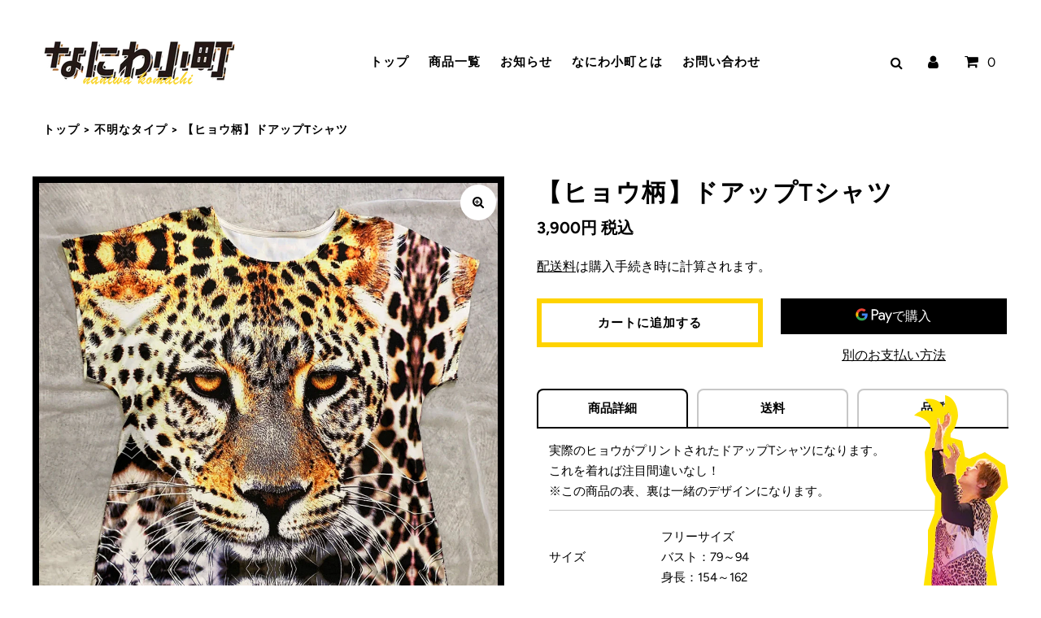

--- FILE ---
content_type: text/html; charset=utf-8
request_url: https://naniwakomachi.shop/products/short-t-shirt009
body_size: 21940
content:
<!DOCTYPE html>
<html class="no-js" lang="ja">
<head>
  <meta charset="utf-8" />
  <meta name="viewport" content="width=device-width,initial-scale=1">
<!-- LINE Tag Base Code -->
<!-- Do Not Modify -->
<script>
(function(g,d,o){
  g._ltq=g._ltq||[];g._lt=g._lt||function(){g._ltq.push(arguments)};
  var h=location.protocol==='https:'?'https://d.line-scdn.net':'http://d.line-cdn.net';
  var s=d.createElement('script');s.async=1;
  s.src=o||h+'/n/line_tag/public/release/v1/lt.js';
  var t=d.getElementsByTagName('script')[0];t.parentNode.insertBefore(s,t);
    })(window, document);
_lt('init', {
  customerType: 'lap',
  tagId: 'e59abc3f-85fa-47ea-b951-872d72973299'
});
_lt('send', 'pv', ['e59abc3f-85fa-47ea-b951-872d72973299']);
</script>
<noscript>
  <img height="1" width="1" style="display:none"
       src="https://tr.line.me/tag.gif?c_t=lap&t_id=e59abc3f-85fa-47ea-b951-872d72973299&e=pv&noscript=1" />
</noscript>
<!-- End LINE Tag Base Code -->

  <!-- Establish early connection to external domains -->
  <link rel="preconnect" href="https://cdn.shopify.com" crossorigin>
  <link rel="preconnect" href="https://fonts.shopify.com" crossorigin>
  <link rel="preconnect" href="https://monorail-edge.shopifysvc.com">
  <link rel="preconnect" href="//ajax.googleapis.com" crossorigin /><!-- Preload onDomain stylesheets and script libraries -->
  <link rel="preload" href="//naniwakomachi.shop/cdn/shop/t/2/assets/stylesheet.css?v=98822865089078915951669251580" as="style">
  <link rel="preload" as="font" href="//naniwakomachi.shop/cdn/fonts/figtree/figtree_n4.3c0838aba1701047e60be6a99a1b0a40ce9b8419.woff2" type="font/woff2" crossorigin>
  <link rel="preload" as="font" href="//naniwakomachi.shop/cdn/fonts/figtree/figtree_n5.3b6b7df38aa5986536945796e1f947445832047c.woff2" type="font/woff2" crossorigin>
  <link rel="preload" as="font" href="//naniwakomachi.shop/cdn/fonts/figtree/figtree_n6.9d1ea52bb49a0a86cfd1b0383d00f83d3fcc14de.woff2" type="font/woff2" crossorigin>
  <link rel="preload" href="//naniwakomachi.shop/cdn/shop/t/2/assets/eventemitter3.min.js?v=27939738353326123541631233705" as="script">
  <link rel="preload" href="//naniwakomachi.shop/cdn/shop/t/2/assets/theme.js?v=99944761685948749651636446222" as="script">
  <link rel="preload" href="//naniwakomachi.shop/cdn/shopifycloud/storefront/assets/themes_support/option_selection-b017cd28.js" as="script">

  <link rel="shortcut icon" href="//naniwakomachi.shop/cdn/shop/files/favicon64_5b37760b-d307-4fad-a3f5-9b134596baff_32x32.png?v=1637286231" type="image/png" />
  <link rel="apple-touch-icon" sizes="180x180" href="//naniwakomachi.shop/cdn/shop/files/apple-touch-icon_50ea8eb1-334b-4217-9873-b0696360cdc0_180x180.png?v=1637286245" />
  <link rel="canonical" href="https://naniwakomachi.shop/products/short-t-shirt009" /><title>【ヒョウ柄】ドアップTシャツ
 &ndash; なにわ小町公式オンラインショップ</title>
  <meta name="description" content="実際のヒョウがプリントされたドアップTシャツになります。これを着れば注目間違いなし！※この商品の表、裏は一緒のデザインになります。 サイズ フリーサイズバスト：79～94身長：154～162 品質 ポリエステル：95%ポリウレタン：5％" />

  

  <meta property="og:type" content="product">
  <meta property="og:title" content="【ヒョウ柄】ドアップTシャツ">
  <meta property="og:url" content="https://naniwakomachi.shop/products/short-t-shirt009">
  <meta property="og:description" content="実際のヒョウがプリントされたドアップTシャツになります。これを着れば注目間違いなし！※この商品の表、裏は一緒のデザインになります。



サイズ
 フリーサイズバスト：79～94身長：154～162


品質

ポリエステル：95%ポリウレタン：5％



">
  
    <meta property="og:image" content="http://naniwakomachi.shop/cdn/shop/products/img004_grande.jpg?v=1643969623">
    <meta property="og:image:secure_url" content="https://naniwakomachi.shop/cdn/shop/products/img004_grande.jpg?v=1643969623">
  
  <meta property="og:price:amount" content="3,900">
  <meta property="og:price:currency" content="JPY">

<meta property="og:site_name" content="なにわ小町公式オンラインショップ">



  <meta name="twitter:card" content="summary">


  <meta name="twitter:site" content="@">



  <meta name="twitter:title" content="【ヒョウ柄】ドアップTシャツ">
  <meta name="twitter:description" content="実際のヒョウがプリントされたドアップTシャツになります。これを着れば注目間違いなし！※この商品の表、裏は一緒のデザインになります。



サイズ
 フリーサイズバスト：79～94身長：154～162


品質

ポリエステル：95%ポリウレタン：5％



">
  <meta name="twitter:image" content="https://naniwakomachi.shop/cdn/shop/products/img004_large.jpg?v=1643969623">
  <meta name="twitter:image:width" content="480">
  <meta name="twitter:image:height" content="480">


  
  <script type="application/ld+json">
   {
     "@context": "https://schema.org",
     "@type": "Product",
     "id": "short-t-shirt009",
     "url": "//products/short-t-shirt009",
     "image": "//naniwakomachi.shop/cdn/shop/products/img004_1024x.jpg?v=1643969623",
     "name": "【ヒョウ柄】ドアップTシャツ",
     "brand": "なにわ小町公式オンラインショップ",
     "description": "実際のヒョウがプリントされたドアップTシャツになります。これを着れば注目間違いなし！※この商品の表、裏は一緒のデザインになります。



サイズ
 フリーサイズバスト：79～94身長：154～162


品質

ポリエステル：95%ポリウレタン：5％



","sku": "short-t-shirt009","offers": {
       "@type": "Offer",
       "price": "3,900",
       "priceCurrency": "JPY",
       "availability": "http://schema.org/InStock",
       "priceValidUntil": "2030-01-01",
       "url": "/products/short-t-shirt009"
     }}
  </script>


  <style data-shopify>
:root {
    --main-family: Figtree, sans-serif;
    --main-weight: 400;
    --main-style: normal;
    --nav-family: Figtree, sans-serif;
    --nav-weight: 500;
    --nav-style: normal;
    --heading-family: Figtree, sans-serif;
    --heading-weight: 600;
    --heading-style: normal;

    --announcement-size: 15px;
    --logo-size: 20px;
    --font-size: 15px;
    --h1-size: 30px;
    --h2-size: 24px;
    --h3-size: 20px;
    --h4-size: calc(var(--font-size) + 2px);
    --h5-size: calc(var(--font-size) + 1px);
    --nav-size: 15px;
    --border-weight: 3px;
    --top-bar-background: #313131;
    --top-bar-color: #ffffff;
    --social-links: #ffffff;
    --header-background: #ffffff;
    --cart-links: #000000;
    --cart-links-hover: #000000;
    --background: #ffffff;
    --header_color: #000000;
    --hero-color: #ffffff;
    --text-color: #000000;
    --sale-color: #bc0000;
    --dotted-color: #dddddd;
    --button-color: #000000;
    --button-text: #ffffff;
    --button-hover: #000000;
    --button-text-hover: #ffffff;
    --navigation: #ffffff;
    --nav-color: #000000;
    --nav-hover-color: #ffffff;
    --nav-hover-link-color: #000000;
    --dropdown-background-color: #ffffff;
    --nav-dropdown-color: #000000;
    --dropdown-hover-background-color: #ffffff;
    --dropdown-hover-link-color: #000000;
    --new-background: #222;
    --new-text: #ffffff;
    --sale-background: #af0000;
    --sale-text: #ffffff;
    --soldout-background: #222;
    --soldout-text: #ffffff;
    --footer-background: #000000;
    --footer-color: #ffffff;
    --footer-border: #e5e5e5;
    --error-msg-dark: #e81000;
    --error-msg-light: #ffeae8;
    --success-msg-dark: #007f5f;
    --success-msg-light: #e5fff8;
    --free-shipping-bg: #313131;
    --free-shipping-text: #fff;
    --error-color: #c60808;
    --error-color-light: #fdd0d0;
    --keyboard-focus-color: #cccccc;
    --keyboard-focus-border-style: dotted;
    --keyboard-focus-border-weight: 1;
    --icon-border-color: #e6e6e6;
    --thumbnail-slider-outline-color: #666666;
    --price-unit-price-color: #999999;
    --select-arrow-bg: url(//naniwakomachi.shop/cdn/shop/t/2/assets/select-arrow.png?v=112595941721225094991631233711);
    --product-info-align: left;
    --color-filter-size: 18px;
    --color-body-text: var(--text-color);
    --color-body: var(--background);
    --color-bg: var(--background);
    --disabled-text: #808080;
    --section-padding: 45px;

    
      --button-corners: 0;
    
  }
  @media (max-width: 740px) {
    :root {
      --font-size: calc(15px - (15px * 0.15));
      --nav-size: calc(15px - (15px * 0.15));
      --h1-size: calc(30px - (30px * 0.15));
      --h2-size: calc(24px - (24px * 0.15));
      --h3-size: calc(20px - (20px * 0.15));
    }
  }
</style>


  <link rel="stylesheet" href="//naniwakomachi.shop/cdn/shop/t/2/assets/stylesheet.css?v=98822865089078915951669251580" type="text/css">
  <link rel="stylesheet" href="//naniwakomachi.shop/cdn/shop/t/2/assets/swiper-bundle.min.css?v=110428363680599600681635152343" type="text/css">
  <link rel="stylesheet" href="//naniwakomachi.shop/cdn/shop/t/2/assets/common.css?v=164017972629945367351650934187" type="text/css">
  
  
  
  

  <style>
  @font-face {
  font-family: Figtree;
  font-weight: 400;
  font-style: normal;
  font-display: swap;
  src: url("//naniwakomachi.shop/cdn/fonts/figtree/figtree_n4.3c0838aba1701047e60be6a99a1b0a40ce9b8419.woff2") format("woff2"),
       url("//naniwakomachi.shop/cdn/fonts/figtree/figtree_n4.c0575d1db21fc3821f17fd6617d3dee552312137.woff") format("woff");
}

  @font-face {
  font-family: Figtree;
  font-weight: 500;
  font-style: normal;
  font-display: swap;
  src: url("//naniwakomachi.shop/cdn/fonts/figtree/figtree_n5.3b6b7df38aa5986536945796e1f947445832047c.woff2") format("woff2"),
       url("//naniwakomachi.shop/cdn/fonts/figtree/figtree_n5.f26bf6dcae278b0ed902605f6605fa3338e81dab.woff") format("woff");
}

  @font-face {
  font-family: Figtree;
  font-weight: 600;
  font-style: normal;
  font-display: swap;
  src: url("//naniwakomachi.shop/cdn/fonts/figtree/figtree_n6.9d1ea52bb49a0a86cfd1b0383d00f83d3fcc14de.woff2") format("woff2"),
       url("//naniwakomachi.shop/cdn/fonts/figtree/figtree_n6.f0fcdea525a0e47b2ae4ab645832a8e8a96d31d3.woff") format("woff");
}

  @font-face {
  font-family: Figtree;
  font-weight: 700;
  font-style: normal;
  font-display: swap;
  src: url("//naniwakomachi.shop/cdn/fonts/figtree/figtree_n7.2fd9bfe01586148e644724096c9d75e8c7a90e55.woff2") format("woff2"),
       url("//naniwakomachi.shop/cdn/fonts/figtree/figtree_n7.ea05de92d862f9594794ab281c4c3a67501ef5fc.woff") format("woff");
}

  @font-face {
  font-family: Figtree;
  font-weight: 400;
  font-style: italic;
  font-display: swap;
  src: url("//naniwakomachi.shop/cdn/fonts/figtree/figtree_i4.89f7a4275c064845c304a4cf8a4a586060656db2.woff2") format("woff2"),
       url("//naniwakomachi.shop/cdn/fonts/figtree/figtree_i4.6f955aaaafc55a22ffc1f32ecf3756859a5ad3e2.woff") format("woff");
}

  @font-face {
  font-family: Figtree;
  font-weight: 700;
  font-style: italic;
  font-display: swap;
  src: url("//naniwakomachi.shop/cdn/fonts/figtree/figtree_i7.06add7096a6f2ab742e09ec7e498115904eda1fe.woff2") format("woff2"),
       url("//naniwakomachi.shop/cdn/fonts/figtree/figtree_i7.ee584b5fcaccdbb5518c0228158941f8df81b101.woff") format("woff");
}

  </style>
<meta name="google-site-verification" content="EBOxxhSGAwcboIq-oWrb2r_czyJX3rsrEaSQstDypek" />
  <script>window.performance && window.performance.mark && window.performance.mark('shopify.content_for_header.start');</script><meta name="google-site-verification" content="EBOxxhSGAwcboIq-oWrb2r_czyJX3rsrEaSQstDypek">
<meta name="facebook-domain-verification" content="uuislqxndhuf306ra2tbfp2gojz98e">
<meta id="shopify-digital-wallet" name="shopify-digital-wallet" content="/59539947673/digital_wallets/dialog">
<meta name="shopify-checkout-api-token" content="921e175129b5bc3f905f212a35561d5d">
<link rel="alternate" type="application/json+oembed" href="https://naniwakomachi.shop/products/short-t-shirt009.oembed">
<script async="async" src="/checkouts/internal/preloads.js?locale=ja-JP"></script>
<script id="apple-pay-shop-capabilities" type="application/json">{"shopId":59539947673,"countryCode":"JP","currencyCode":"JPY","merchantCapabilities":["supports3DS"],"merchantId":"gid:\/\/shopify\/Shop\/59539947673","merchantName":"なにわ小町公式オンラインショップ","requiredBillingContactFields":["postalAddress","email","phone"],"requiredShippingContactFields":["postalAddress","email","phone"],"shippingType":"shipping","supportedNetworks":["visa","masterCard","amex"],"total":{"type":"pending","label":"なにわ小町公式オンラインショップ","amount":"1.00"},"shopifyPaymentsEnabled":true,"supportsSubscriptions":true}</script>
<script id="shopify-features" type="application/json">{"accessToken":"921e175129b5bc3f905f212a35561d5d","betas":["rich-media-storefront-analytics"],"domain":"naniwakomachi.shop","predictiveSearch":false,"shopId":59539947673,"locale":"ja"}</script>
<script>var Shopify = Shopify || {};
Shopify.shop = "xn-q9jc2ipd3a3f1duhrfra3ic7754lhw3c.myshopify.com";
Shopify.locale = "ja";
Shopify.currency = {"active":"JPY","rate":"1.0"};
Shopify.country = "JP";
Shopify.theme = {"name":"Fashionopolism","id":126665556121,"schema_name":"Fashionopolism","schema_version":"7.1","theme_store_id":141,"role":"main"};
Shopify.theme.handle = "null";
Shopify.theme.style = {"id":null,"handle":null};
Shopify.cdnHost = "naniwakomachi.shop/cdn";
Shopify.routes = Shopify.routes || {};
Shopify.routes.root = "/";</script>
<script type="module">!function(o){(o.Shopify=o.Shopify||{}).modules=!0}(window);</script>
<script>!function(o){function n(){var o=[];function n(){o.push(Array.prototype.slice.apply(arguments))}return n.q=o,n}var t=o.Shopify=o.Shopify||{};t.loadFeatures=n(),t.autoloadFeatures=n()}(window);</script>
<script id="shop-js-analytics" type="application/json">{"pageType":"product"}</script>
<script defer="defer" async type="module" src="//naniwakomachi.shop/cdn/shopifycloud/shop-js/modules/v2/client.init-shop-cart-sync_CZKilf07.ja.esm.js"></script>
<script defer="defer" async type="module" src="//naniwakomachi.shop/cdn/shopifycloud/shop-js/modules/v2/chunk.common_rlhnONO2.esm.js"></script>
<script type="module">
  await import("//naniwakomachi.shop/cdn/shopifycloud/shop-js/modules/v2/client.init-shop-cart-sync_CZKilf07.ja.esm.js");
await import("//naniwakomachi.shop/cdn/shopifycloud/shop-js/modules/v2/chunk.common_rlhnONO2.esm.js");

  window.Shopify.SignInWithShop?.initShopCartSync?.({"fedCMEnabled":true,"windoidEnabled":true});

</script>
<script id="__st">var __st={"a":59539947673,"offset":32400,"reqid":"c89295e5-d4d0-40d7-af6d-a74735cf2385-1768991689","pageurl":"naniwakomachi.shop\/products\/short-t-shirt009","u":"438e9b84221d","p":"product","rtyp":"product","rid":7281166778521};</script>
<script>window.ShopifyPaypalV4VisibilityTracking = true;</script>
<script id="captcha-bootstrap">!function(){'use strict';const t='contact',e='account',n='new_comment',o=[[t,t],['blogs',n],['comments',n],[t,'customer']],c=[[e,'customer_login'],[e,'guest_login'],[e,'recover_customer_password'],[e,'create_customer']],r=t=>t.map((([t,e])=>`form[action*='/${t}']:not([data-nocaptcha='true']) input[name='form_type'][value='${e}']`)).join(','),a=t=>()=>t?[...document.querySelectorAll(t)].map((t=>t.form)):[];function s(){const t=[...o],e=r(t);return a(e)}const i='password',u='form_key',d=['recaptcha-v3-token','g-recaptcha-response','h-captcha-response',i],f=()=>{try{return window.sessionStorage}catch{return}},m='__shopify_v',_=t=>t.elements[u];function p(t,e,n=!1){try{const o=window.sessionStorage,c=JSON.parse(o.getItem(e)),{data:r}=function(t){const{data:e,action:n}=t;return t[m]||n?{data:e,action:n}:{data:t,action:n}}(c);for(const[e,n]of Object.entries(r))t.elements[e]&&(t.elements[e].value=n);n&&o.removeItem(e)}catch(o){console.error('form repopulation failed',{error:o})}}const l='form_type',E='cptcha';function T(t){t.dataset[E]=!0}const w=window,h=w.document,L='Shopify',v='ce_forms',y='captcha';let A=!1;((t,e)=>{const n=(g='f06e6c50-85a8-45c8-87d0-21a2b65856fe',I='https://cdn.shopify.com/shopifycloud/storefront-forms-hcaptcha/ce_storefront_forms_captcha_hcaptcha.v1.5.2.iife.js',D={infoText:'hCaptchaによる保護',privacyText:'プライバシー',termsText:'利用規約'},(t,e,n)=>{const o=w[L][v],c=o.bindForm;if(c)return c(t,g,e,D).then(n);var r;o.q.push([[t,g,e,D],n]),r=I,A||(h.body.append(Object.assign(h.createElement('script'),{id:'captcha-provider',async:!0,src:r})),A=!0)});var g,I,D;w[L]=w[L]||{},w[L][v]=w[L][v]||{},w[L][v].q=[],w[L][y]=w[L][y]||{},w[L][y].protect=function(t,e){n(t,void 0,e),T(t)},Object.freeze(w[L][y]),function(t,e,n,w,h,L){const[v,y,A,g]=function(t,e,n){const i=e?o:[],u=t?c:[],d=[...i,...u],f=r(d),m=r(i),_=r(d.filter((([t,e])=>n.includes(e))));return[a(f),a(m),a(_),s()]}(w,h,L),I=t=>{const e=t.target;return e instanceof HTMLFormElement?e:e&&e.form},D=t=>v().includes(t);t.addEventListener('submit',(t=>{const e=I(t);if(!e)return;const n=D(e)&&!e.dataset.hcaptchaBound&&!e.dataset.recaptchaBound,o=_(e),c=g().includes(e)&&(!o||!o.value);(n||c)&&t.preventDefault(),c&&!n&&(function(t){try{if(!f())return;!function(t){const e=f();if(!e)return;const n=_(t);if(!n)return;const o=n.value;o&&e.removeItem(o)}(t);const e=Array.from(Array(32),(()=>Math.random().toString(36)[2])).join('');!function(t,e){_(t)||t.append(Object.assign(document.createElement('input'),{type:'hidden',name:u})),t.elements[u].value=e}(t,e),function(t,e){const n=f();if(!n)return;const o=[...t.querySelectorAll(`input[type='${i}']`)].map((({name:t})=>t)),c=[...d,...o],r={};for(const[a,s]of new FormData(t).entries())c.includes(a)||(r[a]=s);n.setItem(e,JSON.stringify({[m]:1,action:t.action,data:r}))}(t,e)}catch(e){console.error('failed to persist form',e)}}(e),e.submit())}));const S=(t,e)=>{t&&!t.dataset[E]&&(n(t,e.some((e=>e===t))),T(t))};for(const o of['focusin','change'])t.addEventListener(o,(t=>{const e=I(t);D(e)&&S(e,y())}));const B=e.get('form_key'),M=e.get(l),P=B&&M;t.addEventListener('DOMContentLoaded',(()=>{const t=y();if(P)for(const e of t)e.elements[l].value===M&&p(e,B);[...new Set([...A(),...v().filter((t=>'true'===t.dataset.shopifyCaptcha))])].forEach((e=>S(e,t)))}))}(h,new URLSearchParams(w.location.search),n,t,e,['guest_login'])})(!0,!0)}();</script>
<script integrity="sha256-4kQ18oKyAcykRKYeNunJcIwy7WH5gtpwJnB7kiuLZ1E=" data-source-attribution="shopify.loadfeatures" defer="defer" src="//naniwakomachi.shop/cdn/shopifycloud/storefront/assets/storefront/load_feature-a0a9edcb.js" crossorigin="anonymous"></script>
<script data-source-attribution="shopify.dynamic_checkout.dynamic.init">var Shopify=Shopify||{};Shopify.PaymentButton=Shopify.PaymentButton||{isStorefrontPortableWallets:!0,init:function(){window.Shopify.PaymentButton.init=function(){};var t=document.createElement("script");t.src="https://naniwakomachi.shop/cdn/shopifycloud/portable-wallets/latest/portable-wallets.ja.js",t.type="module",document.head.appendChild(t)}};
</script>
<script data-source-attribution="shopify.dynamic_checkout.buyer_consent">
  function portableWalletsHideBuyerConsent(e){var t=document.getElementById("shopify-buyer-consent"),n=document.getElementById("shopify-subscription-policy-button");t&&n&&(t.classList.add("hidden"),t.setAttribute("aria-hidden","true"),n.removeEventListener("click",e))}function portableWalletsShowBuyerConsent(e){var t=document.getElementById("shopify-buyer-consent"),n=document.getElementById("shopify-subscription-policy-button");t&&n&&(t.classList.remove("hidden"),t.removeAttribute("aria-hidden"),n.addEventListener("click",e))}window.Shopify?.PaymentButton&&(window.Shopify.PaymentButton.hideBuyerConsent=portableWalletsHideBuyerConsent,window.Shopify.PaymentButton.showBuyerConsent=portableWalletsShowBuyerConsent);
</script>
<script>
  function portableWalletsCleanup(e){e&&e.src&&console.error("Failed to load portable wallets script "+e.src);var t=document.querySelectorAll("shopify-accelerated-checkout .shopify-payment-button__skeleton, shopify-accelerated-checkout-cart .wallet-cart-button__skeleton"),e=document.getElementById("shopify-buyer-consent");for(let e=0;e<t.length;e++)t[e].remove();e&&e.remove()}function portableWalletsNotLoadedAsModule(e){e instanceof ErrorEvent&&"string"==typeof e.message&&e.message.includes("import.meta")&&"string"==typeof e.filename&&e.filename.includes("portable-wallets")&&(window.removeEventListener("error",portableWalletsNotLoadedAsModule),window.Shopify.PaymentButton.failedToLoad=e,"loading"===document.readyState?document.addEventListener("DOMContentLoaded",window.Shopify.PaymentButton.init):window.Shopify.PaymentButton.init())}window.addEventListener("error",portableWalletsNotLoadedAsModule);
</script>

<script type="module" src="https://naniwakomachi.shop/cdn/shopifycloud/portable-wallets/latest/portable-wallets.ja.js" onError="portableWalletsCleanup(this)" crossorigin="anonymous"></script>
<script nomodule>
  document.addEventListener("DOMContentLoaded", portableWalletsCleanup);
</script>

<link id="shopify-accelerated-checkout-styles" rel="stylesheet" media="screen" href="https://naniwakomachi.shop/cdn/shopifycloud/portable-wallets/latest/accelerated-checkout-backwards-compat.css" crossorigin="anonymous">
<style id="shopify-accelerated-checkout-cart">
        #shopify-buyer-consent {
  margin-top: 1em;
  display: inline-block;
  width: 100%;
}

#shopify-buyer-consent.hidden {
  display: none;
}

#shopify-subscription-policy-button {
  background: none;
  border: none;
  padding: 0;
  text-decoration: underline;
  font-size: inherit;
  cursor: pointer;
}

#shopify-subscription-policy-button::before {
  box-shadow: none;
}

      </style>

<script>window.performance && window.performance.mark && window.performance.mark('shopify.content_for_header.end');</script>

  

<!-- Google Tag Manager -->
<script>(function(w,d,s,l,i){w[l]=w[l]||[];w[l].push({'gtm.start':
new Date().getTime(),event:'gtm.js'});var f=d.getElementsByTagName(s)[0],
j=d.createElement(s),dl=l!='dataLayer'?'&l='+l:'';j.async=true;j.src=
'https://www.googletagmanager.com/gtm.js?id='+i+dl;f.parentNode.insertBefore(j,f);
})(window,document,'script','dataLayer','GTM-TRRVTHC');</script>
<!-- End Google Tag Manager -->

  <script type="text/javascript">
    (function(c,l,a,r,i,t,y){
        c[a]=c[a]||function(){(c[a].q=c[a].q||[]).push(arguments)};
        t=l.createElement(r);t.async=1;t.src="https://www.clarity.ms/tag/"+i;
        y=l.getElementsByTagName(r)[0];y.parentNode.insertBefore(t,y);
    })(window, document, "clarity", "script", "fcjoht893x");
</script>
  
<link href="https://monorail-edge.shopifysvc.com" rel="dns-prefetch">
<script>(function(){if ("sendBeacon" in navigator && "performance" in window) {try {var session_token_from_headers = performance.getEntriesByType('navigation')[0].serverTiming.find(x => x.name == '_s').description;} catch {var session_token_from_headers = undefined;}var session_cookie_matches = document.cookie.match(/_shopify_s=([^;]*)/);var session_token_from_cookie = session_cookie_matches && session_cookie_matches.length === 2 ? session_cookie_matches[1] : "";var session_token = session_token_from_headers || session_token_from_cookie || "";function handle_abandonment_event(e) {var entries = performance.getEntries().filter(function(entry) {return /monorail-edge.shopifysvc.com/.test(entry.name);});if (!window.abandonment_tracked && entries.length === 0) {window.abandonment_tracked = true;var currentMs = Date.now();var navigation_start = performance.timing.navigationStart;var payload = {shop_id: 59539947673,url: window.location.href,navigation_start,duration: currentMs - navigation_start,session_token,page_type: "product"};window.navigator.sendBeacon("https://monorail-edge.shopifysvc.com/v1/produce", JSON.stringify({schema_id: "online_store_buyer_site_abandonment/1.1",payload: payload,metadata: {event_created_at_ms: currentMs,event_sent_at_ms: currentMs}}));}}window.addEventListener('pagehide', handle_abandonment_event);}}());</script>
<script id="web-pixels-manager-setup">(function e(e,d,r,n,o){if(void 0===o&&(o={}),!Boolean(null===(a=null===(i=window.Shopify)||void 0===i?void 0:i.analytics)||void 0===a?void 0:a.replayQueue)){var i,a;window.Shopify=window.Shopify||{};var t=window.Shopify;t.analytics=t.analytics||{};var s=t.analytics;s.replayQueue=[],s.publish=function(e,d,r){return s.replayQueue.push([e,d,r]),!0};try{self.performance.mark("wpm:start")}catch(e){}var l=function(){var e={modern:/Edge?\/(1{2}[4-9]|1[2-9]\d|[2-9]\d{2}|\d{4,})\.\d+(\.\d+|)|Firefox\/(1{2}[4-9]|1[2-9]\d|[2-9]\d{2}|\d{4,})\.\d+(\.\d+|)|Chrom(ium|e)\/(9{2}|\d{3,})\.\d+(\.\d+|)|(Maci|X1{2}).+ Version\/(15\.\d+|(1[6-9]|[2-9]\d|\d{3,})\.\d+)([,.]\d+|)( \(\w+\)|)( Mobile\/\w+|) Safari\/|Chrome.+OPR\/(9{2}|\d{3,})\.\d+\.\d+|(CPU[ +]OS|iPhone[ +]OS|CPU[ +]iPhone|CPU IPhone OS|CPU iPad OS)[ +]+(15[._]\d+|(1[6-9]|[2-9]\d|\d{3,})[._]\d+)([._]\d+|)|Android:?[ /-](13[3-9]|1[4-9]\d|[2-9]\d{2}|\d{4,})(\.\d+|)(\.\d+|)|Android.+Firefox\/(13[5-9]|1[4-9]\d|[2-9]\d{2}|\d{4,})\.\d+(\.\d+|)|Android.+Chrom(ium|e)\/(13[3-9]|1[4-9]\d|[2-9]\d{2}|\d{4,})\.\d+(\.\d+|)|SamsungBrowser\/([2-9]\d|\d{3,})\.\d+/,legacy:/Edge?\/(1[6-9]|[2-9]\d|\d{3,})\.\d+(\.\d+|)|Firefox\/(5[4-9]|[6-9]\d|\d{3,})\.\d+(\.\d+|)|Chrom(ium|e)\/(5[1-9]|[6-9]\d|\d{3,})\.\d+(\.\d+|)([\d.]+$|.*Safari\/(?![\d.]+ Edge\/[\d.]+$))|(Maci|X1{2}).+ Version\/(10\.\d+|(1[1-9]|[2-9]\d|\d{3,})\.\d+)([,.]\d+|)( \(\w+\)|)( Mobile\/\w+|) Safari\/|Chrome.+OPR\/(3[89]|[4-9]\d|\d{3,})\.\d+\.\d+|(CPU[ +]OS|iPhone[ +]OS|CPU[ +]iPhone|CPU IPhone OS|CPU iPad OS)[ +]+(10[._]\d+|(1[1-9]|[2-9]\d|\d{3,})[._]\d+)([._]\d+|)|Android:?[ /-](13[3-9]|1[4-9]\d|[2-9]\d{2}|\d{4,})(\.\d+|)(\.\d+|)|Mobile Safari.+OPR\/([89]\d|\d{3,})\.\d+\.\d+|Android.+Firefox\/(13[5-9]|1[4-9]\d|[2-9]\d{2}|\d{4,})\.\d+(\.\d+|)|Android.+Chrom(ium|e)\/(13[3-9]|1[4-9]\d|[2-9]\d{2}|\d{4,})\.\d+(\.\d+|)|Android.+(UC? ?Browser|UCWEB|U3)[ /]?(15\.([5-9]|\d{2,})|(1[6-9]|[2-9]\d|\d{3,})\.\d+)\.\d+|SamsungBrowser\/(5\.\d+|([6-9]|\d{2,})\.\d+)|Android.+MQ{2}Browser\/(14(\.(9|\d{2,})|)|(1[5-9]|[2-9]\d|\d{3,})(\.\d+|))(\.\d+|)|K[Aa][Ii]OS\/(3\.\d+|([4-9]|\d{2,})\.\d+)(\.\d+|)/},d=e.modern,r=e.legacy,n=navigator.userAgent;return n.match(d)?"modern":n.match(r)?"legacy":"unknown"}(),u="modern"===l?"modern":"legacy",c=(null!=n?n:{modern:"",legacy:""})[u],f=function(e){return[e.baseUrl,"/wpm","/b",e.hashVersion,"modern"===e.buildTarget?"m":"l",".js"].join("")}({baseUrl:d,hashVersion:r,buildTarget:u}),m=function(e){var d=e.version,r=e.bundleTarget,n=e.surface,o=e.pageUrl,i=e.monorailEndpoint;return{emit:function(e){var a=e.status,t=e.errorMsg,s=(new Date).getTime(),l=JSON.stringify({metadata:{event_sent_at_ms:s},events:[{schema_id:"web_pixels_manager_load/3.1",payload:{version:d,bundle_target:r,page_url:o,status:a,surface:n,error_msg:t},metadata:{event_created_at_ms:s}}]});if(!i)return console&&console.warn&&console.warn("[Web Pixels Manager] No Monorail endpoint provided, skipping logging."),!1;try{return self.navigator.sendBeacon.bind(self.navigator)(i,l)}catch(e){}var u=new XMLHttpRequest;try{return u.open("POST",i,!0),u.setRequestHeader("Content-Type","text/plain"),u.send(l),!0}catch(e){return console&&console.warn&&console.warn("[Web Pixels Manager] Got an unhandled error while logging to Monorail."),!1}}}}({version:r,bundleTarget:l,surface:e.surface,pageUrl:self.location.href,monorailEndpoint:e.monorailEndpoint});try{o.browserTarget=l,function(e){var d=e.src,r=e.async,n=void 0===r||r,o=e.onload,i=e.onerror,a=e.sri,t=e.scriptDataAttributes,s=void 0===t?{}:t,l=document.createElement("script"),u=document.querySelector("head"),c=document.querySelector("body");if(l.async=n,l.src=d,a&&(l.integrity=a,l.crossOrigin="anonymous"),s)for(var f in s)if(Object.prototype.hasOwnProperty.call(s,f))try{l.dataset[f]=s[f]}catch(e){}if(o&&l.addEventListener("load",o),i&&l.addEventListener("error",i),u)u.appendChild(l);else{if(!c)throw new Error("Did not find a head or body element to append the script");c.appendChild(l)}}({src:f,async:!0,onload:function(){if(!function(){var e,d;return Boolean(null===(d=null===(e=window.Shopify)||void 0===e?void 0:e.analytics)||void 0===d?void 0:d.initialized)}()){var d=window.webPixelsManager.init(e)||void 0;if(d){var r=window.Shopify.analytics;r.replayQueue.forEach((function(e){var r=e[0],n=e[1],o=e[2];d.publishCustomEvent(r,n,o)})),r.replayQueue=[],r.publish=d.publishCustomEvent,r.visitor=d.visitor,r.initialized=!0}}},onerror:function(){return m.emit({status:"failed",errorMsg:"".concat(f," has failed to load")})},sri:function(e){var d=/^sha384-[A-Za-z0-9+/=]+$/;return"string"==typeof e&&d.test(e)}(c)?c:"",scriptDataAttributes:o}),m.emit({status:"loading"})}catch(e){m.emit({status:"failed",errorMsg:(null==e?void 0:e.message)||"Unknown error"})}}})({shopId: 59539947673,storefrontBaseUrl: "https://naniwakomachi.shop",extensionsBaseUrl: "https://extensions.shopifycdn.com/cdn/shopifycloud/web-pixels-manager",monorailEndpoint: "https://monorail-edge.shopifysvc.com/unstable/produce_batch",surface: "storefront-renderer",enabledBetaFlags: ["2dca8a86"],webPixelsConfigList: [{"id":"606011545","configuration":"{\"config\":\"{\\\"pixel_id\\\":\\\"G-NVBXK0KWC8\\\",\\\"target_country\\\":\\\"JP\\\",\\\"gtag_events\\\":[{\\\"type\\\":\\\"begin_checkout\\\",\\\"action_label\\\":[\\\"G-NVBXK0KWC8\\\",\\\"AW-10834517561\\\/nm0jCJ73h44DELm8pq4o\\\"]},{\\\"type\\\":\\\"search\\\",\\\"action_label\\\":[\\\"G-NVBXK0KWC8\\\",\\\"AW-10834517561\\\/O-AnCKH3h44DELm8pq4o\\\"]},{\\\"type\\\":\\\"view_item\\\",\\\"action_label\\\":[\\\"G-NVBXK0KWC8\\\",\\\"AW-10834517561\\\/g4e_CJj3h44DELm8pq4o\\\",\\\"MC-RBL8WSZD6F\\\"]},{\\\"type\\\":\\\"purchase\\\",\\\"action_label\\\":[\\\"G-NVBXK0KWC8\\\",\\\"AW-10834517561\\\/xcK3CJ32h44DELm8pq4o\\\",\\\"MC-RBL8WSZD6F\\\"]},{\\\"type\\\":\\\"page_view\\\",\\\"action_label\\\":[\\\"G-NVBXK0KWC8\\\",\\\"AW-10834517561\\\/jCAICJr2h44DELm8pq4o\\\",\\\"MC-RBL8WSZD6F\\\"]},{\\\"type\\\":\\\"add_payment_info\\\",\\\"action_label\\\":[\\\"G-NVBXK0KWC8\\\",\\\"AW-10834517561\\\/30WlCKT3h44DELm8pq4o\\\"]},{\\\"type\\\":\\\"add_to_cart\\\",\\\"action_label\\\":[\\\"G-NVBXK0KWC8\\\",\\\"AW-10834517561\\\/lOenCJv3h44DELm8pq4o\\\"]}],\\\"enable_monitoring_mode\\\":false}\"}","eventPayloadVersion":"v1","runtimeContext":"OPEN","scriptVersion":"b2a88bafab3e21179ed38636efcd8a93","type":"APP","apiClientId":1780363,"privacyPurposes":[],"dataSharingAdjustments":{"protectedCustomerApprovalScopes":["read_customer_address","read_customer_email","read_customer_name","read_customer_personal_data","read_customer_phone"]}},{"id":"255492249","configuration":"{\"pixel_id\":\"344574204192113\",\"pixel_type\":\"facebook_pixel\",\"metaapp_system_user_token\":\"-\"}","eventPayloadVersion":"v1","runtimeContext":"OPEN","scriptVersion":"ca16bc87fe92b6042fbaa3acc2fbdaa6","type":"APP","apiClientId":2329312,"privacyPurposes":["ANALYTICS","MARKETING","SALE_OF_DATA"],"dataSharingAdjustments":{"protectedCustomerApprovalScopes":["read_customer_address","read_customer_email","read_customer_name","read_customer_personal_data","read_customer_phone"]}},{"id":"shopify-app-pixel","configuration":"{}","eventPayloadVersion":"v1","runtimeContext":"STRICT","scriptVersion":"0450","apiClientId":"shopify-pixel","type":"APP","privacyPurposes":["ANALYTICS","MARKETING"]},{"id":"shopify-custom-pixel","eventPayloadVersion":"v1","runtimeContext":"LAX","scriptVersion":"0450","apiClientId":"shopify-pixel","type":"CUSTOM","privacyPurposes":["ANALYTICS","MARKETING"]}],isMerchantRequest: false,initData: {"shop":{"name":"なにわ小町公式オンラインショップ","paymentSettings":{"currencyCode":"JPY"},"myshopifyDomain":"xn-q9jc2ipd3a3f1duhrfra3ic7754lhw3c.myshopify.com","countryCode":"JP","storefrontUrl":"https:\/\/naniwakomachi.shop"},"customer":null,"cart":null,"checkout":null,"productVariants":[{"price":{"amount":3900.0,"currencyCode":"JPY"},"product":{"title":"【ヒョウ柄】ドアップTシャツ","vendor":"なにわ小町公式オンラインショップ","id":"7281166778521","untranslatedTitle":"【ヒョウ柄】ドアップTシャツ","url":"\/products\/short-t-shirt009","type":""},"id":"41792211353753","image":{"src":"\/\/naniwakomachi.shop\/cdn\/shop\/products\/img004.jpg?v=1643969623"},"sku":"short-t-shirt009","title":"Default Title","untranslatedTitle":"Default Title"}],"purchasingCompany":null},},"https://naniwakomachi.shop/cdn","fcfee988w5aeb613cpc8e4bc33m6693e112",{"modern":"","legacy":""},{"shopId":"59539947673","storefrontBaseUrl":"https:\/\/naniwakomachi.shop","extensionBaseUrl":"https:\/\/extensions.shopifycdn.com\/cdn\/shopifycloud\/web-pixels-manager","surface":"storefront-renderer","enabledBetaFlags":"[\"2dca8a86\"]","isMerchantRequest":"false","hashVersion":"fcfee988w5aeb613cpc8e4bc33m6693e112","publish":"custom","events":"[[\"page_viewed\",{}],[\"product_viewed\",{\"productVariant\":{\"price\":{\"amount\":3900.0,\"currencyCode\":\"JPY\"},\"product\":{\"title\":\"【ヒョウ柄】ドアップTシャツ\",\"vendor\":\"なにわ小町公式オンラインショップ\",\"id\":\"7281166778521\",\"untranslatedTitle\":\"【ヒョウ柄】ドアップTシャツ\",\"url\":\"\/products\/short-t-shirt009\",\"type\":\"\"},\"id\":\"41792211353753\",\"image\":{\"src\":\"\/\/naniwakomachi.shop\/cdn\/shop\/products\/img004.jpg?v=1643969623\"},\"sku\":\"short-t-shirt009\",\"title\":\"Default Title\",\"untranslatedTitle\":\"Default Title\"}}]]"});</script><script>
  window.ShopifyAnalytics = window.ShopifyAnalytics || {};
  window.ShopifyAnalytics.meta = window.ShopifyAnalytics.meta || {};
  window.ShopifyAnalytics.meta.currency = 'JPY';
  var meta = {"product":{"id":7281166778521,"gid":"gid:\/\/shopify\/Product\/7281166778521","vendor":"なにわ小町公式オンラインショップ","type":"","handle":"short-t-shirt009","variants":[{"id":41792211353753,"price":390000,"name":"【ヒョウ柄】ドアップTシャツ","public_title":null,"sku":"short-t-shirt009"}],"remote":false},"page":{"pageType":"product","resourceType":"product","resourceId":7281166778521,"requestId":"c89295e5-d4d0-40d7-af6d-a74735cf2385-1768991689"}};
  for (var attr in meta) {
    window.ShopifyAnalytics.meta[attr] = meta[attr];
  }
</script>
<script class="analytics">
  (function () {
    var customDocumentWrite = function(content) {
      var jquery = null;

      if (window.jQuery) {
        jquery = window.jQuery;
      } else if (window.Checkout && window.Checkout.$) {
        jquery = window.Checkout.$;
      }

      if (jquery) {
        jquery('body').append(content);
      }
    };

    var hasLoggedConversion = function(token) {
      if (token) {
        return document.cookie.indexOf('loggedConversion=' + token) !== -1;
      }
      return false;
    }

    var setCookieIfConversion = function(token) {
      if (token) {
        var twoMonthsFromNow = new Date(Date.now());
        twoMonthsFromNow.setMonth(twoMonthsFromNow.getMonth() + 2);

        document.cookie = 'loggedConversion=' + token + '; expires=' + twoMonthsFromNow;
      }
    }

    var trekkie = window.ShopifyAnalytics.lib = window.trekkie = window.trekkie || [];
    if (trekkie.integrations) {
      return;
    }
    trekkie.methods = [
      'identify',
      'page',
      'ready',
      'track',
      'trackForm',
      'trackLink'
    ];
    trekkie.factory = function(method) {
      return function() {
        var args = Array.prototype.slice.call(arguments);
        args.unshift(method);
        trekkie.push(args);
        return trekkie;
      };
    };
    for (var i = 0; i < trekkie.methods.length; i++) {
      var key = trekkie.methods[i];
      trekkie[key] = trekkie.factory(key);
    }
    trekkie.load = function(config) {
      trekkie.config = config || {};
      trekkie.config.initialDocumentCookie = document.cookie;
      var first = document.getElementsByTagName('script')[0];
      var script = document.createElement('script');
      script.type = 'text/javascript';
      script.onerror = function(e) {
        var scriptFallback = document.createElement('script');
        scriptFallback.type = 'text/javascript';
        scriptFallback.onerror = function(error) {
                var Monorail = {
      produce: function produce(monorailDomain, schemaId, payload) {
        var currentMs = new Date().getTime();
        var event = {
          schema_id: schemaId,
          payload: payload,
          metadata: {
            event_created_at_ms: currentMs,
            event_sent_at_ms: currentMs
          }
        };
        return Monorail.sendRequest("https://" + monorailDomain + "/v1/produce", JSON.stringify(event));
      },
      sendRequest: function sendRequest(endpointUrl, payload) {
        // Try the sendBeacon API
        if (window && window.navigator && typeof window.navigator.sendBeacon === 'function' && typeof window.Blob === 'function' && !Monorail.isIos12()) {
          var blobData = new window.Blob([payload], {
            type: 'text/plain'
          });

          if (window.navigator.sendBeacon(endpointUrl, blobData)) {
            return true;
          } // sendBeacon was not successful

        } // XHR beacon

        var xhr = new XMLHttpRequest();

        try {
          xhr.open('POST', endpointUrl);
          xhr.setRequestHeader('Content-Type', 'text/plain');
          xhr.send(payload);
        } catch (e) {
          console.log(e);
        }

        return false;
      },
      isIos12: function isIos12() {
        return window.navigator.userAgent.lastIndexOf('iPhone; CPU iPhone OS 12_') !== -1 || window.navigator.userAgent.lastIndexOf('iPad; CPU OS 12_') !== -1;
      }
    };
    Monorail.produce('monorail-edge.shopifysvc.com',
      'trekkie_storefront_load_errors/1.1',
      {shop_id: 59539947673,
      theme_id: 126665556121,
      app_name: "storefront",
      context_url: window.location.href,
      source_url: "//naniwakomachi.shop/cdn/s/trekkie.storefront.cd680fe47e6c39ca5d5df5f0a32d569bc48c0f27.min.js"});

        };
        scriptFallback.async = true;
        scriptFallback.src = '//naniwakomachi.shop/cdn/s/trekkie.storefront.cd680fe47e6c39ca5d5df5f0a32d569bc48c0f27.min.js';
        first.parentNode.insertBefore(scriptFallback, first);
      };
      script.async = true;
      script.src = '//naniwakomachi.shop/cdn/s/trekkie.storefront.cd680fe47e6c39ca5d5df5f0a32d569bc48c0f27.min.js';
      first.parentNode.insertBefore(script, first);
    };
    trekkie.load(
      {"Trekkie":{"appName":"storefront","development":false,"defaultAttributes":{"shopId":59539947673,"isMerchantRequest":null,"themeId":126665556121,"themeCityHash":"304913157849952384","contentLanguage":"ja","currency":"JPY","eventMetadataId":"9a57a4c1-fc0c-40f1-bb1e-f5416566806c"},"isServerSideCookieWritingEnabled":true,"monorailRegion":"shop_domain","enabledBetaFlags":["65f19447"]},"Session Attribution":{},"S2S":{"facebookCapiEnabled":true,"source":"trekkie-storefront-renderer","apiClientId":580111}}
    );

    var loaded = false;
    trekkie.ready(function() {
      if (loaded) return;
      loaded = true;

      window.ShopifyAnalytics.lib = window.trekkie;

      var originalDocumentWrite = document.write;
      document.write = customDocumentWrite;
      try { window.ShopifyAnalytics.merchantGoogleAnalytics.call(this); } catch(error) {};
      document.write = originalDocumentWrite;

      window.ShopifyAnalytics.lib.page(null,{"pageType":"product","resourceType":"product","resourceId":7281166778521,"requestId":"c89295e5-d4d0-40d7-af6d-a74735cf2385-1768991689","shopifyEmitted":true});

      var match = window.location.pathname.match(/checkouts\/(.+)\/(thank_you|post_purchase)/)
      var token = match? match[1]: undefined;
      if (!hasLoggedConversion(token)) {
        setCookieIfConversion(token);
        window.ShopifyAnalytics.lib.track("Viewed Product",{"currency":"JPY","variantId":41792211353753,"productId":7281166778521,"productGid":"gid:\/\/shopify\/Product\/7281166778521","name":"【ヒョウ柄】ドアップTシャツ","price":"3900","sku":"short-t-shirt009","brand":"なにわ小町公式オンラインショップ","variant":null,"category":"","nonInteraction":true,"remote":false},undefined,undefined,{"shopifyEmitted":true});
      window.ShopifyAnalytics.lib.track("monorail:\/\/trekkie_storefront_viewed_product\/1.1",{"currency":"JPY","variantId":41792211353753,"productId":7281166778521,"productGid":"gid:\/\/shopify\/Product\/7281166778521","name":"【ヒョウ柄】ドアップTシャツ","price":"3900","sku":"short-t-shirt009","brand":"なにわ小町公式オンラインショップ","variant":null,"category":"","nonInteraction":true,"remote":false,"referer":"https:\/\/naniwakomachi.shop\/products\/short-t-shirt009"});
      }
    });


        var eventsListenerScript = document.createElement('script');
        eventsListenerScript.async = true;
        eventsListenerScript.src = "//naniwakomachi.shop/cdn/shopifycloud/storefront/assets/shop_events_listener-3da45d37.js";
        document.getElementsByTagName('head')[0].appendChild(eventsListenerScript);

})();</script>
  <script>
  if (!window.ga || (window.ga && typeof window.ga !== 'function')) {
    window.ga = function ga() {
      (window.ga.q = window.ga.q || []).push(arguments);
      if (window.Shopify && window.Shopify.analytics && typeof window.Shopify.analytics.publish === 'function') {
        window.Shopify.analytics.publish("ga_stub_called", {}, {sendTo: "google_osp_migration"});
      }
      console.error("Shopify's Google Analytics stub called with:", Array.from(arguments), "\nSee https://help.shopify.com/manual/promoting-marketing/pixels/pixel-migration#google for more information.");
    };
    if (window.Shopify && window.Shopify.analytics && typeof window.Shopify.analytics.publish === 'function') {
      window.Shopify.analytics.publish("ga_stub_initialized", {}, {sendTo: "google_osp_migration"});
    }
  }
</script>
<script
  defer
  src="https://naniwakomachi.shop/cdn/shopifycloud/perf-kit/shopify-perf-kit-3.0.4.min.js"
  data-application="storefront-renderer"
  data-shop-id="59539947673"
  data-render-region="gcp-us-central1"
  data-page-type="product"
  data-theme-instance-id="126665556121"
  data-theme-name="Fashionopolism"
  data-theme-version="7.1"
  data-monorail-region="shop_domain"
  data-resource-timing-sampling-rate="10"
  data-shs="true"
  data-shs-beacon="true"
  data-shs-export-with-fetch="true"
  data-shs-logs-sample-rate="1"
  data-shs-beacon-endpoint="https://naniwakomachi.shop/api/collect"
></script>
</head>
<body class="gridlock template-product product theme-features__product-variants--swatches theme-features__section-title-border--bottom_only_short theme-features__details-align--left js-slideout-toggle-wrapper js-modal-toggle-wrapper">
  <div class="js-slideout-overlay site-overlay"></div>
  <div class="js-modal-overlay site-overlay"></div>

<!-- Google Tag Manager (noscript) -->
<noscript><iframe src="https://www.googletagmanager.com/ns.html?id=GTM-TRRVTHC"
height="0" width="0" style="display:none;visibility:hidden"></iframe></noscript>
<!-- End Google Tag Manager (noscript) -->
  
  <aside class="slideout slideout__drawer-left" data-wau-slideout="mobile-navigation" id="slideout-mobile-navigation">
    <div id="shopify-section-mobile-navigation" class="shopify-section"><nav class="mobile-menu" role="navigation" data-section-id="mobile-navigation" data-section-type="mobile-navigation">
  <div class="slideout__trigger--close">
    <button class="slideout__trigger-mobile-menu js-slideout-close" data-slideout-direction="left" aria-label="Close navigation" tabindex="0" type="button" name="button">
      <div class="icn-close"></div>
    </button>
  </div>
  
    
        <div class="mobile-menu__block mobile-menu__cart-status" >
          <a class="mobile-menu__cart-icon" href="/cart">
            カート
            <span class="mobile-menu__cart-count js-cart-count">0</span>

            
              <i class="fa fa-shopping-cart" aria-hidden="true"></i>
            
          </a>
        </div>
    
  
    
<ul class="js-accordion js-accordion-mobile-nav c-accordion c-accordion--mobile-nav c-accordion--mobile- mobile-menu__block mobile-menu__accordion"
            id="c-accordion--mobile-"
             >

          
            

            
              <li>
                <a class="js-accordion-link c-accordion__link" href="/">トップ</a>
              </li>
            

          
            

            
              <li>
                <a class="js-accordion-link c-accordion__link" href="/collections/product-list">商品一覧</a>
              </li>
            

          
            

            
              <li>
                <a class="js-accordion-link c-accordion__link" href="/blogs/%E3%83%8B%E3%83%A5%E3%83%BC%E3%82%B9">お知らせ</a>
              </li>
            

          
            

            
              <li>
                <a class="js-accordion-link c-accordion__link" href="/pages/about">なにわ小町とは</a>
              </li>
            

          
            

            
              <li>
                <a class="js-accordion-link c-accordion__link" href="/pages/contact">お問い合わせ</a>
              </li>
            

          
          
            
              <li class="mobile-menu__item"><i class="fa fa-user" aria-hidden="true"></i>&nbsp;&nbsp;<a href="/account/login">ログイン/アカウント登録</a></li>
            
          
        </ul><!-- /.c-accordion.c-accordion--mobile-nav -->
      
  
    
        <div class="mobile-menu__block mobile-menu__search" >
          <form action="/search" method="get">
            <input type="text" name="q" id="q" placeholder="検索" />
            <input type="hidden" name="type" value="product">
          </form>
        </div>
      
  
  <style>
    nav.mobile-menu {
      background: #ffffff;
      height: 100vh;
      text-align: left;
    }
    .slideout__drawer-left,
    .mobile-menu__search input {
      background: #ffffff;
    }
    .mobile-menu .mobile-menu__item,
    .mobile-menu .accordion__toggle,
    .mobile-menu .accordion__toggle-2 {
      border-bottom: 1px solid #000000;
    }
    .mobile-menu__search form input,
    .mobile-menu__cart-icon,
    .mobile-menu__accordion > .mobile-menu__item:first-child {
      border-color: #000000;
    }
    .mobile-menu .mobile-menu__item a,
    .mobile-menu .accordion__toggle a,
    .mobile-menu .accordion__toggle-2 a,
    .mobile-menu .accordion__submenu-2 a,
    .mobile-menu .accordion__submenu-1 a,
    .mobile-menu__cart-status a,
    .accordion__toggle-2:after,
    .accordion__toggle:after,
    .mobile-menu .mobile-menu__item i,
    .mobile-menu__featured-text p,
    .mobile-menu__featured-text a,
    .mobile-menu__search input,
    .mobile-menu__search input:focus {
      color: #000000;
    }
    .mobile-menu__search ::-webkit-input-placeholder { /* WebKit browsers */
      color: #000000;
    }
    .mobile-menu__search :-moz-placeholder { /* Mozilla Firefox 4 to 18 */
      color: #000000;
    }
    .mobile-menu__search ::-moz-placeholder { /* Mozilla Firefox 19+ */
      color: #000000;
    }
    .mobile-menu__search :-ms-input-placeholder { /* Internet Explorer 10+ */
      color: #000000;
    }
    .mobile-menu .accordion__toggle-2 a,
    .mobile-menu .accordion__submenu-2 a,
    .mobile-menu .accordion__submenu-1 a,
    .accordion__toggle-2:after {
     opacity: 0.9;
    }
    .mobile-menu .slideout__trigger-mobile-menu .icn-close:after,
    .mobile-menu .slideout__trigger-mobile-menu .icn-close:before {
      border-color: #000000 !important;
    }
    .accordion__toggle:after,
    .accordion__toggle-2:after { border-left: 1px solid #000000; }

    /* inherit link color */
    .c-accordion.c-accordion--mobile-nav .dropdown-arrow {
      color: #000000;
      border-color: #000000;
    }
    .c-accordion.c-accordion--mobile-nav li:not(.c-accordion__panel) {
      border-color: #000000 !important;
    }
    .c-accordion.c-accordion--mobile-nav a {
      color: #000000;
    }
  </style>
</nav>


</div>
  </aside>

  <div class="site-wrap">
    <div class="page-wrap">

      
      <div id="shopify-section-header-naniwa" class="shopify-section">

<div class="header-section js-header-section" data-section-id="header-naniwa" data-section-type="header-section">
  <header data-sticky-class="header--sticky" class="theme-header">
    

    <div id="identity" class="row">

      <div class="mobile-menu__trigger mobile-only span-1">
        <div class="slideout__trigger--open text-left">
          <button class="slideout__trigger-mobile-menu js-slideout-open text-left" data-wau-slideout-target="mobile-navigation" data-slideout-direction="left" aria-label="Open navigation" tabindex="0" type="button" name="button">
            <i class="fa fa-bars" aria-hidden="true"></i>
          </button>
        </div>
      </div>

      

      <div id="logo" class="desktop-4 ">
        
          <a href="/">
            <img src="//naniwakomachi.shop/cdn/shop/files/head_logo_236x.png?v=1635144329" srcset="//naniwakomachi.shop/cdn/shop/files/head_logo_236x.png?v=1635144329 1x,//naniwakomachi.shop/cdn/shop/files/head_logo_236x@2x.png?v=1635144329 2x" alt="なにわ小町公式オンラインショップ" itemprop="logo" loading="lazy">
          </a>
        
      </div>

      

      

      <div id="cart-container" class="desktop-4 desktop-push-4">
        <ul id="cart">
          <li class="search-icon">
            <button class="slideout__trigger-search button-as-link js-modal-open"
                    data-wau-modal-target="search-modal"
                    aria-label="検索"
                    aria-haspopup="true"
                    aria-expanded="false"
                    tabindex="0" type="button" name="button">
              <i class="fa fa-search" aria-hidden="true"></i>
            </button>
            
              <div class="search-modal-content" data-wau-modal-content="search-modal" style="display: none;">
                
<form action="/search" method="get" class="header-search-form">
  <input type="text" class="header-search" name="q" id="header-search" placeholder="検索" />
  <input type="hidden" name="type" value="product" />
  <button type="submit" class="search-button"><i class="fa fa-search"></i></button>
</form>

              </div>
            
          </li>

          
            <li class="customer-accounts">
              
                <a href="/account/login"><span class="customer-words">アカウント</span>  <i class="fa fa-user"></i></a>
              
            </li>
          

          <li class="my-cart-link-container">
            
              <div class="slideout__trigger--open">
                <button class="slideout__trigger-mobile-menu js-mini-cart-trigger js-slideout-open" data-wau-slideout-target="ajax-cart" data-slideout-direction="right" aria-label="Open cart" tabindex="0" type="button" name="button">
                  <span class="my-cart-text">カート</span><span class="cart-icon"></span><span class="js-cart-count">0</span>
                </button>
              </div>
            
          </li>
          
        </ul>
      </div>

    </div>

    
  </header>

  
		<nav id="nav" data-sticky-class="navigation--sticky" class="js-nav navigation full-nav stickynav">
			
			<div class="navigation__maincontainer row">
				<ul id="nav" class="desktop-12 mobile-3">
					


  
  

  
	
    <li class="navigation__menuitem" role="none">
      <a class="navigation__menulink js-menu-link" aria-label="トップ" href="/">トップ</a>
    </li>
  

  
  

  
	
    <li class="navigation__menuitem" role="none">
      <a class="navigation__menulink js-menu-link" aria-label="商品一覧" href="/collections/product-list">商品一覧</a>
    </li>
  

  
  

  
	
    <li class="navigation__menuitem" role="none">
      <a class="navigation__menulink js-menu-link" aria-label="お知らせ" href="/blogs/%E3%83%8B%E3%83%A5%E3%83%BC%E3%82%B9">お知らせ</a>
    </li>
  

  
  

  
	
    <li class="navigation__menuitem" role="none">
      <a class="navigation__menulink js-menu-link" aria-label="なにわ小町とは" href="/pages/about">なにわ小町とは</a>
    </li>
  

  
  

  
	
    <li class="navigation__menuitem" role="none">
      <a class="navigation__menulink js-menu-link" aria-label="お問い合わせ" href="/pages/contact">お問い合わせ</a>
    </li>
  


				</ul>
			</div>
			
		</nav>
  

  <div class="clear js-clear-element"></div>

  <style>
    
      #logo img { max-width: 236px; }
      @media screen and (max-width: 740px) {
        #logo img { max-width: 236px; }
      }
      #logo { line-height: 0;}
    

    

    header #header-search {
      font-size: 16px;
    }

    ul#cart li a,
    .header-section,
    .js-mini-cart-trigger {
      font-size: 16px;
      font-weight: normal;
      border: 0;
      text-decoration: none;
    }

    nav {
      
      line-height: 40px;
    }

    

    
      #identity {
        display: flex;
        align-items: center;
      }
    

    
    
      span.customer-words,
      span.my-cart-text { display: none; }
    
  </style>
</div>


</div>

      <main id="MainContent" class="content-wrapper" role="main">

        <div id="shopify-section-template--15020223398041__breadcrumbs" class="shopify-section"><section class="global__section row">
  <div id="breadcrumb" class="desktop-12 tablet-6 mobile-3">
    <a href="/" class="homepage-link" title="トップ">トップ</a>

    
      
        
          <span class="separator"></span>
          不明なタイプ
        
      

      <span class="separator"></span>
      <span class="page-title">【ヒョウ柄】ドアップTシャツ</span>
    

  </div>
  <div class="clear"></div>
</section>

</div><div id="shopify-section-template--15020223398041__main" class="shopify-section"><section id="product-7281166778521"
  class="product__section product-template global__section row"
  data-product-id="7281166778521"
  data-section-id="template--15020223398041__main"
  data-section-type="product__section"
  data-initial-variant="">

  <script class="product-json" type="application/json">
  {
      "id": 7281166778521,
      "title": "【ヒョウ柄】ドアップTシャツ",
      "handle": "short-t-shirt009",
      "description": "\u003cp\u003e実際のヒョウがプリントされたドアップTシャツになります。\u003cbr\u003eこれを着れば注目間違いなし！\u003cbr\u003e\u003cspan data-mce-fragment=\"1\"\u003e※この商品の表、裏は一緒のデザインになります。\u003c\/span\u003e\u003cbr\u003e\u003c\/p\u003e\r\n\u003ctable width=\"100%\"\u003e\r\n\u003ctbody\u003e\r\n\u003ctr\u003e\r\n\u003ctd\u003eサイズ\u003c\/td\u003e\r\n\u003ctd\u003e フリーサイズ\u003cbr\u003eバスト：79～94\u003cbr\u003e身長：154～162\u003c\/td\u003e\r\n\u003c\/tr\u003e\r\n\u003ctr\u003e\r\n\u003ctd\u003e品質\u003c\/td\u003e\r\n\u003ctd\u003e\r\n\u003cp\u003eポリエステル：95%\u003cbr\u003eポリウレタン：5％\u003c\/p\u003e\r\n\u003c\/td\u003e\r\n\u003c\/tr\u003e\r\n\u003c\/tbody\u003e\r\n\u003c\/table\u003e",
      "published_at": [23,44,14,16,12,2025,2,350,false,"JST"],
      "created_at": [43,13,19,4,2,2022,5,35,false,"JST"],
      "vendor": "なにわ小町公式オンラインショップ",
      "type": "",
      "tags": ["シャツ"],
      "price": 390000,
      "price_min": 390000,
      "price_max": 390000,
      "available": true,
      "price_varies": false,
      "compare_at_price": null,
      "compare_at_price_min": 0,
      "compare_at_price_max": 0,
      "compare_at_price_varies": false,
      "variants": [
        {
          "id": 41792211353753,
          "title": "Default Title",
          "option1": "Default Title",
          "option2": null,
          "option3": null,
          "sku": "short-t-shirt009",
          "featured_image": {
              "id": null,
              "product_id": null,
              "position": null,
              "created_at": [23,44,14,16,12,2025,2,350,false,"JST"],
              "updated_at": [43,13,19,4,2,2022,5,35,false,"JST"],
              "alt": null,
              "width": null,
              "height": null,
              "src": null
          },
          "available": true,
          "options": ["Default Title"],
          "price": 390000,
          "unit_price_measurement": {
            "measured_type": null,
            "quantity_unit": null,
            "quantity_value": null,
            "reference_unit": null,
            "reference_value": null
          },
          "unit_price": null,
          "weight": 0,
          "weight_unit": "kg",
          "weight_in_unit": 0.0,
          "compare_at_price": null,
          "inventory_management": "shopify",
          "inventory_quantity": 9,
          "inventory_policy": "deny",
          "barcode": "",
          "featured_media": {
            "alt": null,
            "id": null,
            "position": null,
            "preview_image": {
              "aspect_ratio": null,
              "height": null,
              "width": null
            }
          }
        }
      ],
      "images": ["\/\/naniwakomachi.shop\/cdn\/shop\/products\/img004.jpg?v=1643969623"],
      "featured_image": "\/\/naniwakomachi.shop\/cdn\/shop\/products\/img004.jpg?v=1643969623",
      "featured_media": {"alt":null,"id":26090814013593,"position":1,"preview_image":{"aspect_ratio":1.0,"height":980,"width":980,"src":"\/\/naniwakomachi.shop\/cdn\/shop\/products\/img004.jpg?v=1643969623"},"aspect_ratio":1.0,"height":980,"media_type":"image","src":"\/\/naniwakomachi.shop\/cdn\/shop\/products\/img004.jpg?v=1643969623","width":980},
      "featured_media_id": 26090814013593,
      "options": ["Title"],
      "url": "\/products\/short-t-shirt009",
      "media": [
        {
          "alt": "【ヒョウ柄】ドアップTシャツ",
          "id": 26090814013593,
          "position": 1,
          "preview_image": {
            "aspect_ratio": 1.0,
            "height": 980,
            "width": 980
          },
          "aspect_ratio": 1.0,
          "height": 980,
          "media_type": "image",
          "src": {"alt":null,"id":26090814013593,"position":1,"preview_image":{"aspect_ratio":1.0,"height":980,"width":980,"src":"\/\/naniwakomachi.shop\/cdn\/shop\/products\/img004.jpg?v=1643969623"},"aspect_ratio":1.0,"height":980,"media_type":"image","src":"\/\/naniwakomachi.shop\/cdn\/shop\/products\/img004.jpg?v=1643969623","width":980},
          "width": 980
        }
    ]
  }
</script>


  

 

  <div class="product__section-images product__section-image--right carousel-container js-product-gallery"
    data-product-gallery data-product-single-media-group
    data-gallery-config='{
    "thumbPosition": "right",
    "enableVideoLooping": false,
    "mainSlider": false,
    "thumbSlider": false,
    "productId": 7281166778521,
    "thumbsShown": 4,
    "clickToEnlarge": true,
    "isQuick": false
 }' data-aos="fade">



<div id="slider" class=" full-size thumbs_right single-media">
    <ul class="slides product-image-container carousel carousel-main js-carousel-main" data-product-id="7281166778521">
      
        <li class="image-slide carousel-cell js-main-carousel-cell" data-image-id="26090814013593" data-slide-index="0" tabindex="-1">
          <div class="product-media-container product-media--26090814013593 image"
          data-product-single-media-wrapper
          
          
          
          data-thumbnail-id="product-template-26090814013593"
          data-media-id="product-template-26090814013593">
            
                
                <img id="26090814013593" class="product__image lazyload lazyload-fade"
                  src="//naniwakomachi.shop/cdn/shop/products/img004_800x.jpg?v=1643969623"
                  data-src="//naniwakomachi.shop/cdn/shop/products/img004_{width}x.jpg?v=1643969623"
                  data-sizes="auto"
                  data-zoom-src="//naniwakomachi.shop/cdn/shop/products/img004_2400x.jpg?v=1643969623"
                  data-aspectratio="1.0"
                  data-width="980"
                  data-height="980"
                  alt="【ヒョウ柄】ドアップTシャツ">
                
                  <a class="zoom_btn"
                     href="//naniwakomachi.shop/cdn/shop/products/img004_2400x.jpg?v=1643969623"
                     itemprop="contentUrl"
                     tabindex="-1"
                     title="Click to zoom"
                     data-index="0"
                     data-ps-slide-index="0"
                     data-count="1">
                  </a>
                
              
          </div>
          <noscript>
            <img id="26090814013593" class="product-main-image" src="//naniwakomachi.shop/cdn/shopifycloud/storefront/assets/no-image-2048-a2addb12_800x.gif" alt='【ヒョウ柄】ドアップTシャツ'/>
          </noscript>
        </li>
      
    </ul>
    
</div>


  


</div>

  <div class="product__section-contentWrapper" data-aos="fade">
    <div class="product__section-content">
      <div class="product__section-details"><div class="product__section--header" >
              

              

              <h1 class="product__section-title">【ヒョウ柄】ドアップTシャツ</h1>

              
<dl id="product-price" class="product__price-container price
  
  
  "
  data-price
><div class="price__pricing-group">
    <div class="price__regular">
      <dt>
        <span class="visually-hidden visually-hidden--inline">通常価格</span>
      </dt>
      <dd>
        <span class="price-item price-item--regular" data-regular-price>
          3,900円
税込
</span>
      </dd>
    </div>
    <div class="price__sale">
      <dt>
        <span class="visually-hidden visually-hidden--inline">販売価格</span>
      </dt>
      <dd>
        <span class="price-item price-item--sale" data-sale-price>
          3,900円
税込
</span>
      </dd>
      <dt>
        <span class="visually-hidden visually-hidden--inline">通常価格</span>
      </dt>
      <dd>
        <span class="price-item price-item--regular" data-regular-price>
          
        </span>
      </dd>
    </div>
    <div class="price__badges">
      <span class="price__badge price__badge--sale" aria-hidden="true">
        <span>セール</span>
      </span>
      <span class="price__badge price__badge--sold-out">
        <span>売り切れ</span>
      </span>
    </div>
  </div>
  <div class="price__unit">
    <dt>
      <span class="visually-hidden visually-hidden--inline">単価</span>
    </dt>
    <dd class="price-unit-price"><span data-unit-price></span><span aria-hidden="true">/</span><span class="visually-hidden">Translation missing: ja.general.accessibility.unit_price_separator&nbsp;</span><span data-unit-price-base-unit></span></dd>
  </div>
</dl>

<div class="product__policies rte" data-product-policies>
                  
<a href="/policies/shipping-policy">配送料</a>は購入手続き時に計算されます。
</div><form method="post" action="/cart/add" id="product-form-installment" accept-charset="UTF-8" class="shopify-product-form" enctype="multipart/form-data"><input type="hidden" name="form_type" value="product" /><input type="hidden" name="utf8" value="✓" /><input type="hidden" name="id" value="41792211353753">
                <select style="display:none;" name='id'>
                  
                    <option value="41792211353753" selected="selected"></option>
                  
                </select>
                <div class="spi-banner">
                  
                </div><!-- /#spi-banner --><input type="hidden" name="product-id" value="7281166778521" /><input type="hidden" name="section-id" value="template--15020223398041__main" /></form></div>
<div class="product__section--form" >
              <form method="post" action="/cart/add" id="AddToCartForm" accept-charset="UTF-8" class="product__form-container product_form" enctype="multipart/form-data" data-product-form="
   { &quot;money_format&quot;: &quot;{{amount_no_decimals}}円&quot;,
     &quot;enable_history&quot;: true,
     &quot;sold_out&quot;: &quot;売り切れ&quot;,
     &quot;button&quot;: &quot;カートに追加する&quot;,
     &quot;unavailable&quot;: &quot;お取り扱いできません&quot;,
     &quot;quickview&quot;: false,
     &quot;featured_product&quot;: false
   }
 " data-product-id="7281166778521"><input type="hidden" name="form_type" value="product" /><input type="hidden" name="utf8" value="✓" />

    <select id="product-select-7281166778521" name="id" style="display: none;">
      
        <option value="41792211353753" selected="selected">
          Default Title - 3,900円
        </option>
      
    </select>
  
  <div class="clear"></div>

  

  

  <div id="product-add" class="product__add-container">
    <div class="clear"></div>

    <div class="note note-success mt3 js-added-msg" style="display: none">
      <b>カートに追加しました</b>&nbsp;&nbsp;&nbsp;<a class="underline" href="/cart">カートを見る</a> or <a class="underline" href="/collections/all">買い物を続ける</a>.
    </div>

    <div class="note note-error js-error-msg" style="display: none">
      <b>Cart Error</b>&nbsp;&nbsp;&nbsp;ご利用できなくなった商品があります。数量を更新して再度お試しください。
    </div>

    <input id="addToCart" type="submit" name="button" class="product__add-button add clearfix AddtoCart js-ajax-submit  secondary-button" value="カートに追加する"  />

    
     <div data-shopify="payment-button" class="shopify-payment-button"> <shopify-accelerated-checkout recommended="{&quot;supports_subs&quot;:true,&quot;supports_def_opts&quot;:false,&quot;name&quot;:&quot;google_pay&quot;,&quot;wallet_params&quot;:{&quot;sdkUrl&quot;:&quot;https://pay.google.com/gp/p/js/pay.js&quot;,&quot;paymentData&quot;:{&quot;apiVersion&quot;:2,&quot;apiVersionMinor&quot;:0,&quot;shippingAddressParameters&quot;:{&quot;allowedCountryCodes&quot;:[&quot;JP&quot;],&quot;phoneNumberRequired&quot;:true},&quot;merchantInfo&quot;:{&quot;merchantName&quot;:&quot;なにわ小町公式オンラインショップ&quot;,&quot;merchantId&quot;:&quot;16708973830884969730&quot;,&quot;merchantOrigin&quot;:&quot;naniwakomachi.shop&quot;},&quot;allowedPaymentMethods&quot;:[{&quot;type&quot;:&quot;CARD&quot;,&quot;parameters&quot;:{&quot;allowedCardNetworks&quot;:[&quot;VISA&quot;,&quot;MASTERCARD&quot;,&quot;AMEX&quot;],&quot;allowedAuthMethods&quot;:[&quot;PAN_ONLY&quot;,&quot;CRYPTOGRAM_3DS&quot;],&quot;billingAddressRequired&quot;:true,&quot;billingAddressParameters&quot;:{&quot;format&quot;:&quot;FULL&quot;,&quot;phoneNumberRequired&quot;:true}},&quot;tokenizationSpecification&quot;:{&quot;type&quot;:&quot;PAYMENT_GATEWAY&quot;,&quot;parameters&quot;:{&quot;gateway&quot;:&quot;shopify&quot;,&quot;gatewayMerchantId&quot;:&quot;59539947673&quot;}}}],&quot;emailRequired&quot;:true},&quot;customerAccountEmail&quot;:null,&quot;environment&quot;:&quot;PRODUCTION&quot;,&quot;availablePresentmentCurrencies&quot;:[&quot;JPY&quot;],&quot;auth&quot;:[{&quot;jwt&quot;:&quot;eyJ0eXAiOiJKV1QiLCJhbGciOiJFUzI1NiJ9.eyJtZXJjaGFudElkIjoiMTY3MDg5NzM4MzA4ODQ5Njk3MzAiLCJtZXJjaGFudE9yaWdpbiI6Im5hbml3YWtvbWFjaGkuc2hvcCIsImlhdCI6MTc2ODk5MTY4OX0.YCkFeuQamhIMoLgvbpNMB1tk6I2N8Li5fqqb2lBv56zPqDQB3Yk9R0YI7Ooxbgoqxq114Pc3ENrH_1IPQ85cCw&quot;,&quot;expiresAt&quot;:1769034889},{&quot;jwt&quot;:&quot;eyJ0eXAiOiJKV1QiLCJhbGciOiJFUzI1NiJ9.eyJtZXJjaGFudElkIjoiMTY3MDg5NzM4MzA4ODQ5Njk3MzAiLCJtZXJjaGFudE9yaWdpbiI6Im5hbml3YWtvbWFjaGkuc2hvcCIsImlhdCI6MTc2OTAzNDg4OX0.akXHBgTmU7kd7Df4xVZrHv6B5i6e7A6gJeeiiEeItuss6q-Fz4cl5jzoUyIKhZMzbtWsjdpTVm4tdIhnS0wKJA&quot;,&quot;expiresAt&quot;:1769078089}]}}" fallback="{&quot;supports_subs&quot;:true,&quot;supports_def_opts&quot;:true,&quot;name&quot;:&quot;buy_it_now&quot;,&quot;wallet_params&quot;:{}}" access-token="921e175129b5bc3f905f212a35561d5d" buyer-country="JP" buyer-locale="ja" buyer-currency="JPY" variant-params="[{&quot;id&quot;:41792211353753,&quot;requiresShipping&quot;:true}]" shop-id="59539947673" enabled-flags="[&quot;ae0f5bf6&quot;]" > <div class="shopify-payment-button__button" role="button" disabled aria-hidden="true" style="background-color: transparent; border: none"> <div class="shopify-payment-button__skeleton">&nbsp;</div> </div> <div class="shopify-payment-button__more-options shopify-payment-button__skeleton" role="button" disabled aria-hidden="true">&nbsp;</div> </shopify-accelerated-checkout> <small id="shopify-buyer-consent" class="hidden" aria-hidden="true" data-consent-type="subscription"> このアイテムは定期購入または後払い購入です。続行することにより、<span id="shopify-subscription-policy-button">キャンセルポリシー</span>に同意し、注文がフルフィルメントされるまで、もしくは許可される場合はキャンセルするまで、このページに記載されている価格、頻度、日付で選択した決済方法に請求することを承認するものとします。 </small> </div>
    
  </div>
  <div class="clear"></div>
<input type="hidden" name="product-id" value="7281166778521" /><input type="hidden" name="section-id" value="template--15020223398041__main" /></form>


              <div class="clear"></div>

              <div class="product-single__store-availability-container" data-store-availability-container>
              </div>

              <div class="clear"></div>
            </div>
<div class="product__section--desc product__decription-container rte hide" >
              <p>実際のヒョウがプリントされたドアップTシャツになります。<br>これを着れば注目間違いなし！<br><span data-mce-fragment="1">※この商品の表、裏は一緒のデザインになります。</span><br></p>
<table width="100%">
<tbody>
<tr>
<td>サイズ</td>
<td> フリーサイズ<br>バスト：79～94<br>身長：154～162</td>
</tr>
<tr>
<td>品質</td>
<td>
<p>ポリエステル：95%<br>ポリウレタン：5％</p>
</td>
</tr>
</tbody>
</table>
            </div>
          



            <div class="product__section--app">
              <!-- Failed to render app block "807557ed-a469-4fbf-884e-105706b66e59": app block path "shopify://apps/dmm/blocks/restock-notification/362fe840-5143-435a-a753-5d34332a0aab" does not exist -->
            </div>
          
<div class="product__section--tabs product__tabs-container js-tabbed-product-container">
            <ul class="product__tabs">
              <li class="product__tab-trigger" data-tab-index="0">
                <a class="js-tab-trigger" data-content="product-description-tab-" href="#product-description-tab-">
                  商品詳細
                </a>
              </li>
              
                
              
                
              
                
              
                
                  <li class="product__tab-trigger"  data-tab-index="4">
                    <a class="js-tab-trigger" data-content="ec330da2-623f-492b-97e6-ebb0396c1c58-tab-4" href="#ec330da2-623f-492b-97e6-ebb0396c1c58-tab-4">
                      送料
                    </a>
                  </li>
                
              
                
                  <li class="product__tab-trigger"  data-tab-index="5">
                    <a class="js-tab-trigger" data-content="99c90ebd-bddf-457b-993b-38360f657fd4-tab-5" href="#99c90ebd-bddf-457b-993b-38360f657fd4-tab-5">
                      品質
                    </a>
                  </li>
                
              
                
              
            </ul>
            <div class="clear"></div>

            <div class="tabbed__product-content tabbed__product-0 js-tabbed-content" id="product-description-tab-">
              <p>実際のヒョウがプリントされたドアップTシャツになります。<br>これを着れば注目間違いなし！<br><span data-mce-fragment="1">※この商品の表、裏は一緒のデザインになります。</span><br></p>
<table width="100%">
<tbody>
<tr>
<td>サイズ</td>
<td> フリーサイズ<br>バスト：79～94<br>身長：154～162</td>
</tr>
<tr>
<td>品質</td>
<td>
<p>ポリエステル：95%<br>ポリウレタン：5％</p>
</td>
</tr>
</tbody>
</table>
            </div><div class="tabbed__product-content tabbed__product-ec330da2-623f-492b-97e6-ebb0396c1c58 js-tabbed-content" id="ec330da2-623f-492b-97e6-ebb0396c1c58-tab-4" >
                  <p>■配送料は下記金額になります。（60サイズ）<br/>・北海道<br/>1,700円<br/><br/>・北東北（岩手・青森・秋田）<br/>1,260円<br/><br/>・南東北（宮城・福島・山形）<br/>1,150円<br/><br/>・関東（茨城・栃木・群馬・埼玉・千葉・東京・神奈川・山梨）<br/>・信越（長野・新潟）<br/>・九州（福岡・佐賀・長崎・大分・熊本・宮崎・鹿児島）<br/>1,040円<br/><br/>・北陸（富山・石川・福井）<br/>・中部（静岡・愛知・岐阜・三重）<br/>・関西（京都・滋賀・奈良・和歌山・大阪・兵庫）<br/>・中国（岡山・広島・山口・鳥取・島根）<br/>・四国（香川・徳島・高知・愛媛）<br/>930円<br/><br/>・沖縄<br/>1,370円<br/>※海外、離島は受け付けておりません。</p>

                  
                </div><div class="tabbed__product-content tabbed__product-99c90ebd-bddf-457b-993b-38360f657fd4 js-tabbed-content" id="99c90ebd-bddf-457b-993b-38360f657fd4-tab-5" >
                  <p>なにわ小町の商品は全てフリーサイズになっており、各商品のサイズはあくまで目安になっております。<br/>その為、サイズ違いのご返品は基本受け付けておりませんので、予めご了承ください。</p><p>また、商品に欠陥（破れなど）がある場合、当社不備による不具合があった場合を除き、基本的には返品・返金のご対応はできかねます。<br/>お届けした商品が不良品であった場合、異なる商品が届いた場合は商品到着後、8日以内にお問い合わせフォームにてご連絡お願い致します。<br/>ご連絡が遅れた場合、ご連絡の無いまま返品された場合は返品・交換をお受け致しかねますのでご了承ください。<br/>返品内容の確認がとれましたら至急交換対応をさせていただきますので、当社宛てに着払いで返品お願い致します。<br/>尚、交換可能な在庫がない場合には、ご返金にてご対応させていただきます。</p>

                  
                </div></div>
        
</div>
    </div>
  </div>
  <div class="clear"></div>

  <style>
    
      #product-7281166778521 .thumb-slider-slides {
        transition: top 0.5s ease-in-out;
      }
    

    
  </style>
</section>
<script type="application/json" id="ModelJson-template--15020223398041__main">
  []
</script>


</div><div id="shopify-section-template--15020223398041__product-recommendations" class="shopify-section"><section class="product__related-container desktop-12 tablet-6 mobile-3"
  id="related" data-aos="" data-aos="fade">
  <div class="row grid_wrapper">
    <div class="js-product-rec-wrapper"
      data-base-url="/recommendations/products"
      data-product-id="7281166778521"
      data-section-id="template--15020223398041__product-recommendations"
      data-section-type="product-recommendations"></div>
  </div>
</section>
</div><div id="shopify-section-template--15020223398041__category" class="shopify-section"><section id="category">
    <h3>
        <picture>
          	<source media="(max-width:989px)" srcset="//naniwakomachi.shop/cdn/shop/t/2/assets/cate_tit_sp.png?v=120177772423711102831636420075">
            <img src="//naniwakomachi.shop/cdn/shop/t/2/assets/cate_tit.png?v=113011699569612030991636418783" alt="カテゴリーで探す">
        </picture>
    </h3>
    <div class="items"><a href="/collections/shirt" class="rollover">
            <picture>
                <img src="//naniwakomachi.shop/cdn/shop/collections/240803435_409268727226610_5222999134891392416_n.jpg?v=1636357485" alt="シャツ">
            </picture>
        </a><a href="/collections/outer" class="rollover">
            <picture>
                <img src="//naniwakomachi.shop/cdn/shop/collections/cate_outer.jpg?v=1636357448" alt="アウター">
            </picture>
        </a><a href="/collections/bottoms" class="rollover">
            <picture>
                <img src="//naniwakomachi.shop/cdn/shop/collections/cate_bottoms.jpg?v=1636357571" alt="ボトムス">
            </picture>
        </a>
<a href="/collections/general-merchandise" class="rollover">
            <picture>
                <img src="//naniwakomachi.shop/cdn/shop/collections/2021-09-10_093718.png?v=1636357606" alt="雑貨">
            </picture>
        </a></div>
</section>


</div>

      </main>

    </div>  <!-- close the page-wrap class -->

    
    <div id="shopify-section-footer-naniwa" class="shopify-section"><footer>
    <div class="wrapper">
        <div class="upper"><div class="logo">
                <picture>
                    <img src="//naniwakomachi.shop/cdn/shop/files/foot_logo_309x71.png?v=1635147200" alt="なにわ小町公式オンラインショップ" loading="lazy">
                </picture>
            </div><nav>
                <div class="top">
                    <ul>
                        
                            
                              <li role="none">
                                <a aria-label="トップ" href="/">トップ</a>
                              </li>
                            
                        
                            
                              <li role="none">
                                <a aria-label="商品一覧" href="/collections/product-list">商品一覧</a>
                              </li>
                            
                        
                            
                              <li role="none">
                                <a aria-label="お知らせ" href="/blogs/%E3%83%8B%E3%83%A5%E3%83%BC%E3%82%B9">お知らせ</a>
                              </li>
                            
                        
                            
                              <li role="none">
                                <a aria-label="なにわ小町とは" href="/pages/about">なにわ小町とは</a>
                              </li>
                            
                        
                            
                              <li role="none">
                                <a aria-label="お問い合わせ" href="/pages/contact">お問い合わせ</a>
                              </li>
                            
                        
                        <li role="none" class="sns">
	                     	
                            <a href="https://facebook.com/naniwa" class="rollover">
                                <picture>
                                    <img src="//naniwakomachi.shop/cdn/shop/t/2/assets/foot_fb_ico.png?v=76172141943262031191635146875" width="24" height="24" alt="Facebook" loading="lazy">
                                </picture>
                            </a>
                          	
                          	
                            <a href="https://instagram.com/naniwakomachi728" class="rollover" loading="lazy">
                                <picture>
                                    <img src="//naniwakomachi.shop/cdn/shop/t/2/assets/foot_insta_ico.png?v=141604207584880048491636421758" width="24" height="24" alt="Instagram" loading="lazy">
                                </picture>
                            </a>
                        	
                            
                            <a href="https://lin.ee/H69TZTR" class="rollover">
                                <picture>
                                    <img src="//naniwakomachi.shop/cdn/shop/t/2/assets/foot_line_ico.png?v=12521501740724704081636421764" width="24" height="24" alt="LINE" loading="lazy">
                                </picture>
                            </a>
                            
                        </li>
                    </ul>
                </div>
                <div class="bottom">
                    <ul>
                        
                            
                              <li role="none">
                                <a aria-label="ご利用ガイド" href="/pages/user-guide">ご利用ガイド</a>
                              </li>
                            
                        
                            
                              <li role="none">
                                <a aria-label="運営会社情報" href="/pages/company">運営会社情報</a>
                              </li>
                            
                        
                            
                              <li role="none">
                                <a aria-label="利用規約" href="/policies/terms-of-service">利用規約</a>
                              </li>
                            
                        
                            
                              <li role="none">
                                <a aria-label="特定商取引法に基づく表記" href="/policies/legal-notice">特定商取引法に基づく表記</a>
                              </li>
                            
                        
                            
                              <li role="none">
                                <a aria-label="プライバシーポリシー" href="/policies/privacy-policy">プライバシーポリシー</a>
                              </li>
                            
                        
                            
                              <li role="none">
                                <a aria-label="返金ポリシー" href="/policies/refund-policy">返金ポリシー</a>
                              </li>
                            
                        
                            
                              <li role="none">
                                <a aria-label="配送ポリシー" href="/policies/shipping-policy">配送ポリシー</a>
                              </li>
                            
                        
                    </ul>
                </div>
            </nav>
        </div>
        <aside class="to_top">
            <a href="#" class="rollover js-scroll">
                <picture>
                    <img src="//naniwakomachi.shop/cdn/shop/t/2/assets/back_top.png?v=116924051496328054741636418662" alt="" loading="lazy">
                </picture>
            </a>
        </aside>
        <div class="copyright">
            Copyright(C) naniwa komachi All rights reserved.
        </div>
    </div>
</footer>


</div>

    <a href="#" class="scrollup" aria-label="Scroll to top"><i class="fa fa-chevron-up"></i></a>

  </div> <!-- close the site-wrap class --><aside class="slideout slideout__drawer-right mini-cart" data-wau-slideout="ajax-cart" id="slideout-ajax-cart">
      <section id="mini-cart" data-ajax-cart-mini class="mini-cart__container js-mini-cart-wrapper ajax-cart__drawer-wrapper">
  <div class="loading-wrapper js-mini-cart-loader">
    <div class="loading-ripple"><div></div><div></div></div>
  </div>
  <div class="ajax-cart__header-wrapper grid__wrapper edge pt5">
    <div class="span-4 sm-span-4 auto a-left v-center">
      <div class="slideout__trigger--close">
        <button class="slideout__trigger-password js-slideout-close" data-slideout-direction="right" aria-controls="slideout-ajax-cart" aria-label="Close cart" tabindex="0" type="button" name="button">
          <div class="icn-close"></div>
        </button>
      </div>
    </div>
    <div class="span-4 sm-span-4 auto v-center">
      <h2 class="section-heading a-center mb0">カート</h2>
    </div>
    <div class="span-4 sm-span-4 auto a-right v-center">
      <p class="mb0"><span class="js-cart-count inline-block">0</span> 点</p>
    </div>
  </div>

  <div class="ajax-cart__form-wrapper cart-wrapper js-ajax-cart-content">

  </div>
</section>

    </aside>
  <script id="cart-config" type="application/json">
  {
    "cart_url": "\/cart",
    "cart_error": "Cart Error",
    "update_qty_error": "ご利用できなくなった商品があります。数量を更新して再度お試しください。",
    "add_to_cart": "カートに追加する",
    "adding_to_cart": "追加中...",
    "added_to_cart": "カートに追加しました",
    "cart_added_event": "go_to_active_cart",
    "cart_action": "drawer",
    "show_calculator": false,
    "calculator_error": "計算エラー",
    "calculator_submit": "配送料を計算",
    "calculator_calculating": "計算中...",
    "customer_logged_in":  false,
    "money_format": "{{amount_no_decimals}} 円",
    "shipping_no_destination": "この配送先には配送できません。",
    "shipping_single_rate": "There is one shipping rate available for ",
    "shipping_multi_rate_one": "There are ",
    "shipping_multi_rate_two": " shipping rates available for ",
    "shipping_multi_rate_three": ", starting at "
  }
</script>

  <script src="//naniwakomachi.shop/cdn/shop/t/2/assets/eventemitter3.min.js?v=27939738353326123541631233705"></script>
  <script src="//naniwakomachi.shop/cdn/shop/t/2/assets/theme.js?v=99944761685948749651636446222"></script>
  <script src="//naniwakomachi.shop/cdn/shopifycloud/storefront/assets/themes_support/option_selection-b017cd28.js"></script>

  
<script src="//naniwakomachi.shop/cdn/shop/t/2/assets/smooth-scroll.polyfills.min.js?v=123056522463504315611637287572"></script>
  <script>
    document.documentElement.className =
    document.documentElement.className.replace("no-js","js");
    AOS.init();

    var scroll = new SmoothScroll('.js-scroll');
  </script>

  <!-- Root element of PhotoSwipe. Must have class pswp. -->
  <div class="pswp" tabindex="-1" role="dialog" aria-hidden="true">
      <!-- Background of PhotoSwipe.
           It's a separate element as animating opacity is faster than rgba(). -->
      <div class="pswp__bg"></div>
      <!-- Slides wrapper with overflow:hidden. -->
      <div class="pswp__scroll-wrap">
          <!-- Container that holds slides.
              PhotoSwipe keeps only 3 of them in the DOM to save memory.
              Don't modify these 3 pswp__item elements, data is added later on. -->
          <div class="pswp__container">
              <div class="pswp__item"></div>
              <div class="pswp__item"></div>
              <div class="pswp__item"></div>
          </div>
          <!-- Default (PhotoSwipeUI_Default) interface on top of sliding area. Can be changed. -->
          <div class="pswp__ui pswp__ui--hidden">
              <button class="pswp__button pswp__button--arrow--left" title="Previous (arrow left)">
              </button>
              <button class="pswp__button pswp__button--close" title="Close (Esc)"></button>
              <button class="pswp__button pswp__button--arrow--right" title="Next (arrow right)">
              </button>
          </div>
      </div>
  </div>

<script type="text/javascript">
var SOCIAL_LOGIN_CUSTOMER_LOGGED_IN = false;
</script>
</body>
</html>


--- FILE ---
content_type: text/css
request_url: https://naniwakomachi.shop/cdn/shop/t/2/assets/common.css?v=164017972629945367351650934187
body_size: 1258
content:
body{margin:0;padding:0;font-size:16px}picture{line-height:0}:focus{outline:none!important}.swiper-button-next.swiper-button-disabled,.swiper-button-prev.swiper-button-disabled{pointer-events:auto}.fa-search:before{font-size:16px}.fa-user:before{font-size:18px}.cart-icon:after{font-size:18px}.scrollup{display:none}div#identity{padding:0!important}@media only screen and (max-width: 740px){footer ul{margin-bottom:0}}.shopify-policy__container{padding-bottom:2em}.collection-title{text-align:center;margin-bottom:-4em}.price-item{font-weight:700;font-size:16px}#main-collection-product-grid img,.product-media-container img,.prod-image img{border:8px solid #000}.product-single__thumbnails-item{border:4px solid #9A9A9A}.product-info{background:repeat-y url(item_tit_y.png);background-size:6px 10px;padding-left:1em;font-weight:700;margin-top:0}.product-info h2{font-weight:700;font-size:16px}.shopify-payment-button__button{font-weight:700!important}#related{background:#fed200;display:none}#related .product-info{background-image:url(item_tit_w.png)}#related .box-ratio,.image_portrait .box-ratio{padding-bottom:110%!important}#related h3{text-align:center;font-size:200%;position:relative;padding-bottom:10px;margin-bottom:18px;font-weight:700}#related h3:after{content:"";position:absolute;bottom:0;left:0;right:0;margin:auto;width:100px;border-bottom:8px dotted #F45700}#related h3 picture{position:absolute;bottom:-20px;left:0}#related h3 picture img{width:69px}@media screen and (min-width: 750px){#related h3{font-size:250%}#related h3 picture{right:0;margin-right:380px}#related h3 picture img{width:initial}}#related .product-loop{padding-top:0}.product__related-container{margin-bottom:0;padding-bottom:50px}#category{padding-top:2em;padding-bottom:4em}#category h3{text-align:center;margin-bottom:-10px;font-weight:700}#category .items{display:flex;justify-content:space-around;align-items:center;flex-wrap:wrap;margin:auto;padding:0 1em}#category .items a{text-decoration:none;margin-bottom:.25em}#category .items img{max-width:42vw}@media screen and (min-width: 750px){#category .items{flex-wrap:nowrap;flex-grow:1;flex-shrink:1;flex-basis:0}#category .items a{margin-left:20px}#category .items a:first-child{margin-left:0}#category .items img{width:100%}}@media screen and (min-width: 990px){#category .items{max-width:1200px;justify-content:space-between;padding:0}}#product-price,.product__form-container{border-bottom:none}#addToCart{border-color:#ffd300!important;border-width:6px!important}#addToCart,.shopify-payment-button__button{border-radius:0!important;line-height:48px!important;height:60px;font-size:15px;font-weight:700}.product__tabs{border-bottom:2px solid #000;height:49px}.product__tab-trigger{width:32%;text-align:center;margin-left:2%}.product__tab-trigger:first-child{margin-left:0}.product__tab-trigger{border-right:none;font-size:15px}li.product__tab-trigger>a{border:2px solid #C7C7C7;border-bottom:none;border-radius:8px 8px 0 0;padding:10px}li.product__tab-trigger>a.active{border:2px solid #000;border-bottom:none}.tabbed__product-content{font-size:15px}.tabbed__product-content table{border-top:1px solid #c7c7c7;border-collapse:collapse;border-spacing:0}.tabbed__product-content th,.tabbed__product-content td{border-bottom:1px solid #c7c7c7;padding:20px 0}.product__vendor{font-size:14px}#pagination{display:flex;justify-content:center;align-items:center}#pagination span.current,#pagination a{display:flex;justify-content:center;align-items:center;background:#ffe200;border-radius:4px;width:45px;height:45px;margin-top:0}#pagination span.current{border-bottom:none}.blog-template h3.title{text-align:center;margin-bottom:-30px}#article-loop .article-info img{border:8px solid #000}#article-loop .article-info .date{color:#000;background:#ffc600;border-radius:1em;display:inline-block;padding:.25em 1em;margin:.5em 0;font-weight:700}#article-loop .article-info .title{font-weight:700}.article-template h2.title,#article-body .article-title{text-align:center}.marker{background:linear-gradient(transparent 70%,#ffe105);padding:0 8px}.blog-container{display:block}#article-body .posted .date{color:#000;background:#ffc600;border-radius:1em;display:inline-block;padding:.25em 1em;margin:.5em 0;font-weight:700}.blog-container div#article-loop{display:grid;grid-template-columns:1fr;column-gap:0;row-gap:1em}.blog-container div#article-loop{grid-template-columns:repeat(2,1fr);column-gap:10px}@media screen and (min-width: 990px){.blog-container div#article-loop{grid-template-columns:repeat(4,1fr)}}.blog-container .article-index .article-info{display:block}.wrapper{position:relative;margin:auto}.rollover{cursor:pointer;transition:opacity .2s ease}.rollover:hover{opacity:.7}header{margin:auto;display:flex;justify-content:space-between;align-items:center;padding:12px 0;position:fixed;top:0;width:100%;background:#fff;z-index:10}#breadcrumb{font-size:14px;font-weight:700}#breadcrumb .separator:after{content:" > "}main{margin-top:100px}nav.menu .icon{list-style:none;display:flex;justify-content:space-between;align-items:center;margin:0 40px 0 0;padding:0}nav.menu .icon li{padding:0 .25em}nav.menu a,ul#nav a{text-decoration:none;color:#000;transition:none;font-weight:700}.menu-btn{position:absolute;top:10px;right:0;display:flex;height:60px;width:40px;justify-content:center;align-items:center;z-index:90}.menu-btn span,.menu-btn span:before,.menu-btn span:after{content:"";display:block;height:3px;width:25px;border-radius:3px;background-color:#000;position:absolute}.menu-btn span:before{bottom:8px}.menu-btn span:after{top:8px}#menu-btn-check:checked~.menu-btn span{background-color:#fff0}#menu-btn-check:checked~.menu-btn span:before{bottom:0;transform:rotate(45deg)}#menu-btn-check:checked~.menu-btn span:after{top:0;transform:rotate(-45deg)}#menu-btn-check{display:none}@media screen and (max-width: 990px){.menu .text{width:100%;height:100%;position:fixed;top:70px;left:100%;z-index:80;background-color:#fff;transition:all .25s}#menu-btn-check:checked~.text{left:0}.menu .text{padding:40px 10px 0}.menu .text li{border-bottom:solid 1px #000;list-style:none}.menu .text li a{display:block;width:100%;font-size:15px;box-sizing:border-box;color:#000;text-decoration:none;padding:9px 15px 10px 0;position:relative}.menu .text li a:before{content:"";width:7px;height:7px;border-top:solid 2px #000;border-right:solid 2px #000;transform:rotate(45deg);position:absolute;right:11px;top:16px}}footer{background:#000;color:#fff;padding-top:40px;font-weight:700}footer .wrapper{text-align:center}footer .wrapper img{width:initial}footer .logo img{width:236px}footer nav{padding-left:16px;padding-right:16px}footer ul{list-style:none}footer li{margin-right:2em}footer li:last-child{margin-right:0}footer ul li a{text-decoration:none;color:#fff}footer .top ul,footer .bottom ul{padding:0;text-align:left}footer .top{padding:1em}footer .top ul{display:flex;flex-wrap:wrap}footer .top ul li{width:50%;margin-right:0}footer .top ul li.sns{width:100%}footer .top ul li.sns a{margin-left:5px}footer .top ul li.sns a:first-child{margin-left:0}footer .bottom{border-top:1px solid #fff;font-size:90%;padding:1em}footer aside{position:fixed;right:6px;bottom:0;z-index:10}aside.to_top{line-height:0}footer .wrapper aside img{width:60px}footer .copyright{text-align:left;padding:0 0 12px 30px;font-size:65%}@media screen and (min-width: 750px){nav.menu .icon li{padding:0 1em}footer .upper{display:flex;justify-content:center;align-items:center;flex-wrap:wrap;margin-bottom:1em}footer .top ul,footer .bottom ul{display:flex;justify-content:space-between;align-items:center;flex-wrap:wrap}footer .top ul li,footer .top ul li.sns{width:initial}footer aside{bottom:0}}@media screen and (min-width: 990px){.product-info h2,.price-item{font-size:20px}main{margin-top:0}header{position:relative;max-width:1200px}.breadcrumb{max-width:1200px}.menu-btn{display:none}nav.menu{display:flex;justify-content:space-between}nav.menu .text{list-style:none;display:flex;justify-content:space-between;align-items:center;margin:0;padding:0}nav.menu .text li{padding:0 1.5em}ul#nav a.active,ul#nav a:hover,nav.menu .text a.active,nav.menu .text a:hover{border-bottom:5px dotted #000}nav.menu .icon{margin-right:0}footer{padding-top:32px}footer .wrapper{max-width:1240px}footer nav{padding-right:160px}footer .upper{display:flex;justify-content:space-between;align-items:center;flex-wrap:wrap}footer aside{right:40px}footer .logo img,footer .wrapper aside img{width:initial}footer .top{padding:1em 0 .5em}footer .bottom{padding:.5em 0 1em}footer .copyright{text-align:center;padding:0 0 12px;font-size:75%}}@media screen and (max-width: 749px){.collection__page-products.product-loop,.featured__collection.product-loop{grid-column-gap:10px}}
/*# sourceMappingURL=/cdn/shop/t/2/assets/common.css.map?v=164017972629945367351650934187 */
